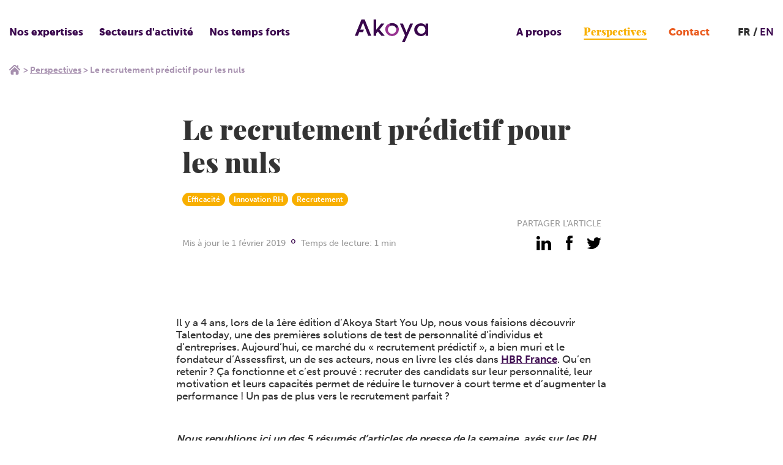

--- FILE ---
content_type: text/html; charset=UTF-8
request_url: https://akoya.group/perspectives/le-recrutement-predictif-pour-les-nuls/
body_size: 20283
content:

    <!DOCTYPE html>
<html class="no-js" lang="fr-FR">
    <head>
        <meta charset="UTF-8"/>

        <!-- <link rel="shortcut icon" href="/assets/img/favicon/favicon.ico" type="image/x-icon">
        <link rel="icon" href="/assets/favicon/img/favicon.ico" type="image/x-icon"> -->

                

        <meta http-equiv="X-UA-Compatible" content="IE=edge">
        <meta name="viewport" content="width=device-width, initial-scale=1.0">

        <meta name='robots' content='index, follow, max-image-preview:large, max-snippet:-1, max-video-preview:-1' />

	<!-- This site is optimized with the Yoast SEO plugin v26.8 - https://yoast.com/product/yoast-seo-wordpress/ -->
	<title>Le recrutement prédictif pour les nuls - Akoya</title>
<style id="wpr-usedcss">@font-face{font-family:museo-sans;src:url("https://use.typekit.net/af/620bf8/00000000000000000000e7fe/27/l?primer=7cdcb44be4a7db8877ffa5c0007b8dd865b3bbc383831fe2ea177f62257a9191&fvd=n3&v=3") format("woff2"),url("https://use.typekit.net/af/620bf8/00000000000000000000e7fe/27/d?primer=7cdcb44be4a7db8877ffa5c0007b8dd865b3bbc383831fe2ea177f62257a9191&fvd=n3&v=3") format("woff"),url("https://use.typekit.net/af/620bf8/00000000000000000000e7fe/27/a?primer=7cdcb44be4a7db8877ffa5c0007b8dd865b3bbc383831fe2ea177f62257a9191&fvd=n3&v=3") format("opentype");font-display:swap;font-style:normal;font-weight:300;font-stretch:normal}@font-face{font-family:museo-sans;src:url("https://use.typekit.net/af/a28b50/00000000000000000000e803/27/l?primer=7cdcb44be4a7db8877ffa5c0007b8dd865b3bbc383831fe2ea177f62257a9191&fvd=n5&v=3") format("woff2"),url("https://use.typekit.net/af/a28b50/00000000000000000000e803/27/d?primer=7cdcb44be4a7db8877ffa5c0007b8dd865b3bbc383831fe2ea177f62257a9191&fvd=n5&v=3") format("woff"),url("https://use.typekit.net/af/a28b50/00000000000000000000e803/27/a?primer=7cdcb44be4a7db8877ffa5c0007b8dd865b3bbc383831fe2ea177f62257a9191&fvd=n5&v=3") format("opentype");font-display:swap;font-style:normal;font-weight:500;font-stretch:normal}@font-face{font-family:museo-sans;src:url("https://use.typekit.net/af/e3ca36/00000000000000000000e805/27/l?primer=7cdcb44be4a7db8877ffa5c0007b8dd865b3bbc383831fe2ea177f62257a9191&fvd=n7&v=3") format("woff2"),url("https://use.typekit.net/af/e3ca36/00000000000000000000e805/27/d?primer=7cdcb44be4a7db8877ffa5c0007b8dd865b3bbc383831fe2ea177f62257a9191&fvd=n7&v=3") format("woff"),url("https://use.typekit.net/af/e3ca36/00000000000000000000e805/27/a?primer=7cdcb44be4a7db8877ffa5c0007b8dd865b3bbc383831fe2ea177f62257a9191&fvd=n7&v=3") format("opentype");font-display:swap;font-style:normal;font-weight:700;font-stretch:normal}@font-face{font-family:museo-sans;src:url("https://use.typekit.net/af/9cf49e/00000000000000000000e807/27/l?primer=7cdcb44be4a7db8877ffa5c0007b8dd865b3bbc383831fe2ea177f62257a9191&fvd=n9&v=3") format("woff2"),url("https://use.typekit.net/af/9cf49e/00000000000000000000e807/27/d?primer=7cdcb44be4a7db8877ffa5c0007b8dd865b3bbc383831fe2ea177f62257a9191&fvd=n9&v=3") format("woff"),url("https://use.typekit.net/af/9cf49e/00000000000000000000e807/27/a?primer=7cdcb44be4a7db8877ffa5c0007b8dd865b3bbc383831fe2ea177f62257a9191&fvd=n9&v=3") format("opentype");font-display:swap;font-style:normal;font-weight:900;font-stretch:normal}img:is([sizes=auto i],[sizes^="auto," i]){contain-intrinsic-size:3000px 1500px}:root{--wp--preset--aspect-ratio--square:1;--wp--preset--aspect-ratio--4-3:4/3;--wp--preset--aspect-ratio--3-4:3/4;--wp--preset--aspect-ratio--3-2:3/2;--wp--preset--aspect-ratio--2-3:2/3;--wp--preset--aspect-ratio--16-9:16/9;--wp--preset--aspect-ratio--9-16:9/16;--wp--preset--color--black:#000000;--wp--preset--color--cyan-bluish-gray:#abb8c3;--wp--preset--color--white:#ffffff;--wp--preset--color--pale-pink:#f78da7;--wp--preset--color--vivid-red:#cf2e2e;--wp--preset--color--luminous-vivid-orange:#ff6900;--wp--preset--color--luminous-vivid-amber:#fcb900;--wp--preset--color--light-green-cyan:#7bdcb5;--wp--preset--color--vivid-green-cyan:#00d084;--wp--preset--color--pale-cyan-blue:#8ed1fc;--wp--preset--color--vivid-cyan-blue:#0693e3;--wp--preset--color--vivid-purple:#9b51e0;--wp--preset--gradient--vivid-cyan-blue-to-vivid-purple:linear-gradient(135deg,rgba(6, 147, 227, 1) 0%,rgb(155, 81, 224) 100%);--wp--preset--gradient--light-green-cyan-to-vivid-green-cyan:linear-gradient(135deg,rgb(122, 220, 180) 0%,rgb(0, 208, 130) 100%);--wp--preset--gradient--luminous-vivid-amber-to-luminous-vivid-orange:linear-gradient(135deg,rgba(252, 185, 0, 1) 0%,rgba(255, 105, 0, 1) 100%);--wp--preset--gradient--luminous-vivid-orange-to-vivid-red:linear-gradient(135deg,rgba(255, 105, 0, 1) 0%,rgb(207, 46, 46) 100%);--wp--preset--gradient--very-light-gray-to-cyan-bluish-gray:linear-gradient(135deg,rgb(238, 238, 238) 0%,rgb(169, 184, 195) 100%);--wp--preset--gradient--cool-to-warm-spectrum:linear-gradient(135deg,rgb(74, 234, 220) 0%,rgb(151, 120, 209) 20%,rgb(207, 42, 186) 40%,rgb(238, 44, 130) 60%,rgb(251, 105, 98) 80%,rgb(254, 248, 76) 100%);--wp--preset--gradient--blush-light-purple:linear-gradient(135deg,rgb(255, 206, 236) 0%,rgb(152, 150, 240) 100%);--wp--preset--gradient--blush-bordeaux:linear-gradient(135deg,rgb(254, 205, 165) 0%,rgb(254, 45, 45) 50%,rgb(107, 0, 62) 100%);--wp--preset--gradient--luminous-dusk:linear-gradient(135deg,rgb(255, 203, 112) 0%,rgb(199, 81, 192) 50%,rgb(65, 88, 208) 100%);--wp--preset--gradient--pale-ocean:linear-gradient(135deg,rgb(255, 245, 203) 0%,rgb(182, 227, 212) 50%,rgb(51, 167, 181) 100%);--wp--preset--gradient--electric-grass:linear-gradient(135deg,rgb(202, 248, 128) 0%,rgb(113, 206, 126) 100%);--wp--preset--gradient--midnight:linear-gradient(135deg,rgb(2, 3, 129) 0%,rgb(40, 116, 252) 100%);--wp--preset--font-size--small:13px;--wp--preset--font-size--medium:20px;--wp--preset--font-size--large:36px;--wp--preset--font-size--x-large:42px;--wp--preset--spacing--20:0.44rem;--wp--preset--spacing--30:0.67rem;--wp--preset--spacing--40:1rem;--wp--preset--spacing--50:1.5rem;--wp--preset--spacing--60:2.25rem;--wp--preset--spacing--70:3.38rem;--wp--preset--spacing--80:5.06rem;--wp--preset--shadow--natural:6px 6px 9px rgba(0, 0, 0, .2);--wp--preset--shadow--deep:12px 12px 50px rgba(0, 0, 0, .4);--wp--preset--shadow--sharp:6px 6px 0px rgba(0, 0, 0, .2);--wp--preset--shadow--outlined:6px 6px 0px -3px rgba(255, 255, 255, 1),6px 6px rgba(0, 0, 0, 1);--wp--preset--shadow--crisp:6px 6px 0px rgba(0, 0, 0, 1)}:where(.is-layout-flex){gap:.5em}:where(.is-layout-grid){gap:.5em}:where(.wp-block-post-template.is-layout-flex){gap:1.25em}:where(.wp-block-post-template.is-layout-grid){gap:1.25em}:where(.wp-block-columns.is-layout-flex){gap:2em}:where(.wp-block-columns.is-layout-grid){gap:2em}:root :where(.wp-block-pullquote){font-size:1.5em;line-height:1.6}*,:after,:before{box-sizing:border-box}body,fieldset,figure,h1,h2,html,iframe,legend,li,ol,p,textarea,ul{margin:0;padding:0}html{-ms-text-size-adjust:100%;-webkit-text-size-adjust:100%;-ms-overflow-style:scrollbar;-webkit-tap-highlight-color:transparent;font-size:100%;line-height:1}main{display:block}h1,h2{font-size:100%;font-weight:400}a{-webkit-text-decoration-skip:objects}ul{list-style:none}iframe{border:0}img,object{height:auto;max-width:100%}table{border-collapse:collapse;border-spacing:0}button,input,select,textarea{background-color:initial;background-image:none;border:none;border-radius:0;box-shadow:none;font-family:inherit;font-size:inherit;height:auto;padding:0;resize:none;text-align:inherit;width:auto}#baguetteBox-overlay{background-color:#222;background-color:#000c;display:none;height:100%;left:0;opacity:0;overflow:hidden;position:fixed;top:0;transition:opacity .5s ease;width:100%;z-index:1000000}#baguetteBox-overlay.visible{opacity:1}#baguetteBox-overlay .full-image{display:inline-block;height:100%;position:relative;text-align:center;width:100%}#baguetteBox-overlay .full-image figure{display:inline;height:100%;margin:0}#baguetteBox-overlay .full-image img{box-shadow:0 0 8px #0009;display:inline-block;height:auto;max-height:100%;max-width:100%;vertical-align:middle;width:auto}#baguetteBox-overlay .full-image figcaption{background-color:#000;background-color:#0009;bottom:0;color:#ccc;display:block;font-family:sans-serif;line-height:1.8;position:absolute;text-align:center;white-space:normal;width:100%}#baguetteBox-overlay .full-image:before{content:"";display:inline-block;height:50%;margin-right:-1px;width:1px}#baguetteBox-slider{height:100%;left:0;position:absolute;top:0;transition:left .4s ease,transform .4s ease;white-space:nowrap;width:100%}.baguetteBox-button#next-button,.baguetteBox-button#previous-button{height:60px;top:50%;top:calc(50% - 30px);width:44px}.baguetteBox-button{background-color:#323232;background-color:#32323280;border:0;border-radius:15%;color:#ddd;cursor:pointer;font:1.6em sans-serif;margin:0;outline:0;padding:0;position:absolute;transition:background-color .4s ease}.baguetteBox-button:focus,.baguetteBox-button:hover{background-color:#323232e6}.baguetteBox-button#next-button{right:2%}.baguetteBox-button#previous-button{left:2%}.baguetteBox-button#close-button{height:30px;right:2%;right:calc(2% + 6px);top:20px;width:30px}.baguetteBox-button svg{left:0;position:absolute;top:0}.baguetteBox-spinner{display:inline-block;height:40px;left:50%;margin-left:-20px;margin-top:-20px;position:absolute;top:50%;width:40px}.baguetteBox-double-bounce1,.baguetteBox-double-bounce2{animation:2s ease-in-out infinite bounce;background-color:#fff;border-radius:50%;height:100%;left:0;opacity:.6;position:absolute;top:0;width:100%}.baguetteBox-double-bounce2{animation-delay:-1s}@keyframes bounce{0%,to{transform:scale(0)}50%{transform:scale(1)}}.baguetteBox-button#close-button:hover svg g,.baguetteBox-button:hover svg polyline{stroke:#fff}.flickity-enabled{position:relative}.flickity-enabled:focus{outline:0}.flickity-viewport{height:100%;overflow:hidden;position:relative}.flickity-slider{height:100%;position:absolute;width:100%}.flickity-enabled.is-draggable{-webkit-tap-highlight-color:transparent;tap-highlight-color:#0000;-webkit-user-select:none;user-select:none}.flickity-enabled.is-draggable .flickity-viewport{cursor:move;cursor:grab}.flickity-enabled.is-draggable .flickity-viewport.is-pointer-down{cursor:grabbing}.flickity-button{background:#ffffffbf;border:none;color:#333;position:absolute}.flickity-button:hover{background:#fff;cursor:pointer}.flickity-button:focus{box-shadow:0 0 0 5px #19f;outline:0}.flickity-button:active{opacity:.6}.flickity-button:disabled{cursor:auto;opacity:.3;pointer-events:none}.flickity-button-icon{fill:currentColor}.flickity-prev-next-button{border-radius:50%;height:44px;top:50%;transform:translateY(-50%);width:44px}.flickity-prev-next-button.previous{left:10px}.flickity-prev-next-button.next{right:10px}.flickity-rtl .flickity-prev-next-button.previous{left:auto;right:10px}.flickity-rtl .flickity-prev-next-button.next{left:10px;right:auto}.flickity-prev-next-button .flickity-button-icon{height:60%;left:20%;position:absolute;top:20%;width:60%}.flickity-page-dots{bottom:-25px;line-height:1;list-style:none;margin:0;padding:0;position:absolute;text-align:center;width:100%}.flickity-rtl .flickity-page-dots{direction:rtl}.flickity-page-dots .dot{background:#333;border-radius:50%;cursor:pointer;display:inline-block;height:10px;margin:0 8px;opacity:.25;width:10px}.flickity-page-dots .dot.is-selected{opacity:1}#autoComplete{background-image:url(https://akoya.group/wp-content/themes/Starter/assets/css/images/magnifier.svg);background-origin:border-box;background-position:50%;background-repeat:no-repeat;background-size:1.2rem;border:.05rem solid #ff7a7a;border-radius:50rem;caret-color:#ff7a7a;color:#fff0;font-size:1.2rem;height:2.1rem;outline:0;padding:0 2rem 0 3.5rem;position:relative;text-overflow:ellipsis;transition:all .4s ease;width:6rem}#autoComplete::placeholder{color:#ff7a7a00;transition:all .3s ease}#autoComplete:focus::placeholder,#autoComplete:hover::placeholder{color:#ff7a7a4d;transition:all .3s ease}#autoComplete:focus::placeholder{font-size:1rem;padding:.1rem .6rem}#autoComplete::selection{color:#0000}#autoComplete:focus::selection{background-color:#ff7a7a;color:#fff}#autoComplete:hover{background-position:left 1.05rem top .7rem;background-size:1.7rem;transition:all .3s ease}#autoComplete:focus,#autoComplete:hover{background-image:url(https://akoya.group/wp-content/themes/Starter/assets/css/images/magnifier.svg);color:#ff7a7a;height:3rem;padding:0 2rem 0 3.5rem;width:16.5rem}#autoComplete:focus{background-position:left 1.05rem top .8rem;background-size:1.5rem;border:.05rem solid #ff7a7a;box-shadow:0 0 20px 5px #ff7a7a1a}#autoComplete_list{left:0;margin-left:auto;margin-right:auto;margin-top:0;padding:0;position:fixed;right:0;transition:all .1s ease-in-out;width:18rem;z-index:1000}.autoComplete_result{background-color:#fff;border:.05rem solid #e3e3e3;color:#7b7b7b;font-size:1.1rem;list-style:none;margin:.15rem auto;max-width:280px;padding:.6rem;text-align:left;transition:all .1s ease-in-out}.autoComplete_result::selection{background-color:#fff0;color:#fff0}.autoComplete_result:last-child{border-radius:0 0 1rem 1rem}.autoComplete_result:hover{cursor:pointer}.autoComplete_result:focus,.autoComplete_result:hover{background-color:#fff8f8e6;border-color:#0000 #ff7a7a;border-style:solid;border-width:2px}.autoComplete_result:focus{outline:0}.autoComplete_highlighted{color:#ff7a7a;font-weight:700;opacity:1}.autoComplete_highlighted::selection{background-color:#fff0;color:#fff0}.autoComplete_selected{background-color:#fff8f8e6;border-color:#0000 #ff7a7a;border-style:solid;border-width:2px;cursor:pointer}@media only screen and (max-width:600px){#autoComplete{width:5rem}#autoComplete:focus{background-position:left 1.1rem top .75rem;background-size:1.6rem;width:11rem}.autoComplete_result:first-child{border-radius:1rem 1rem 0 0}.autoComplete_result:last-child{border-radius:0 0 1rem 1rem}.autoComplete_result:only-child{border-radius:1rem}}@media screen and (-webkit-min-device-pixel-ratio:0){#autoComplete,#autoComplete:focus,#autoComplete:hover{border-width:1px}}@-moz-document url-prefix(){#autoComplete{background-origin:border-box;background-position:50%;background-size:1.2rem}#autoComplete,#autoComplete:hover{border-width:1px}#autoComplete:focus{background-position:left 1.1rem top .8rem;border-width:1px}}.list-unstyled{list-style:none;margin:0}.skip-links{list-style-type:none;position:absolute}.skip-links a{clip:rect(1px,1px,1px,1px);background:#000;color:#fff;overflow:hidden;padding:.5em;position:absolute;text-decoration:none}.skip-links a:focus{clip:auto;overflow:visible;position:static}body,html{background-color:#fff}body{color:#333}a{color:#3b094e;cursor:pointer;transition:color .1s ease-out}a,a:hover{text-decoration:none}a:active,a:focus,a:hover{color:#000}::selection{background-color:#82368ca6;text-shadow:none!important}.container{margin:0 auto;max-width:1366px;padding:0}.container.never-padding{padding-left:0;padding-right:0}.container--large{max-width:1125px}.container--y-small{max-width:735px}@media screen and (min-width:1366px) and (max-width:1425px){.container{padding:0 10px}}@media (max-width:1367px){.container{padding:0 1.5rem}.container .container:not(.container--keep-padding){padding-left:0;padding-right:0}}iframe,img,progress{display:block}svg{fill:currentColor}html{-moz-osx-font-smoothing:grayscale;-webkit-font-smoothing:antialiased;font-family:museo-sans,sans-serif;font-size:62.5%;font-size:.625em;font-weight:700;letter-spacing:0;line-height:1.4}body{font-size:1.7rem}h1,h2{font-weight:700;line-height:1.2;margin-bottom:1rem}h1{font-size:6rem}@media (max-width:720px){h1{font-size:3.2rem}}h2{font-size:4.5rem}strong{font-weight:700}figcaption,ol,p,ul{margin:0 0 1rem}p a{font-weight:700}address{font-style:normal}ol,ul{margin-left:2rem}ul{list-style:disc}.button,input[type=button],input[type=submit]{align-items:center;background-color:#3b094e;border:1px solid #3b094e;border-radius:0;color:#fff;cursor:pointer;display:inline-flex;font-weight:500;height:4rem;justify-content:center;outline:0;padding:0 1.5rem;text-decoration:none;transition:border-color .1s ease-out,color .1s ease-out,background-color .1s ease-out;white-space:nowrap;width:auto}.button:hover,input[type=button]:hover,input[type=submit]:hover{background-color:#000;border-color:#0000;color:#fff}.button:active,.button:focus,input[type=button]:active,input[type=button]:focus,input[type=submit]:active,input[type=submit]:focus{background-color:#fff;border-color:#0000;color:#fff}@media (max-width:540px){.button,input[type=button],input[type=submit]{word-wrap:break-word;white-space:normal}}fieldset{border:0 solid #0000;margin:1rem 0;padding:0}fieldset legend{font-weight:700;margin-bottom:1rem}label{display:block;font-weight:700;margin-bottom:.5rem}input,select,textarea{outline:0}input[type=number],input[type=search],input[type=text],input[type=url],select{background-color:#e6e6e6;border:1px solid #e6e6e6;border-radius:0;color:#333;display:block;font-weight:400;height:4rem;padding:0 1.5rem;transition:border-color .1s ease-out,color .1s ease-out,background-color .1s ease-out;width:100%}input[type=number]::placeholder,input[type=search]::placeholder,input[type=text]::placeholder,input[type=url]::placeholder,select::placeholder{color:grey}input[type=number]:hover,input[type=search]:hover,input[type=text]:hover,input[type=url]:hover,select:hover{background-color:#e6e6e6;border-color:#e6e6e6;color:#333}input[type=number]:hover::placeholder,input[type=search]:hover::placeholder,input[type=text]:hover::placeholder,input[type=url]:hover::placeholder,select:hover::placeholder{color:grey}input[type=number]:focus,input[type=number]:hover:focus,input[type=search]:focus,input[type=search]:hover:focus,input[type=text]:focus,input[type=text]:hover:focus,input[type=url]:focus,input[type=url]:hover:focus,select:focus,select:hover:focus{background-color:#e6e6e6;border-color:#3b094e;color:#3b094e}input[type=number]:focus::placeholder,input[type=number]:hover:focus::placeholder,input[type=search]:focus::placeholder,input[type=search]:hover:focus::placeholder,input[type=text]:focus::placeholder,input[type=text]:hover:focus::placeholder,input[type=url]:focus::placeholder,input[type=url]:hover:focus::placeholder,select:focus::placeholder,select:hover:focus::placeholder{color:grey}textarea{background-color:#e6e6e6;border:1px solid #e6e6e6;border-radius:0;color:#333;display:block;font-weight:400;height:auto;padding:.5rem 1.5rem;resize:vertical;transition:border-color .1s ease-out,color .1s ease-out,background-color .1s ease-out;width:100%}textarea::placeholder{color:grey}textarea:hover{background-color:#e6e6e6;border-color:#e6e6e6;color:#333}textarea:hover::placeholder{color:grey}textarea:focus,textarea:hover:focus{background-color:#e6e6e6;border-color:#3b094e;color:#3b094e}textarea:focus::placeholder,textarea:hover:focus::placeholder{color:grey}select{background-image:url("data:image/svg+xml;charset=utf-8,%3Csvg width='30' height='16' xmlns='http://www.w3.org/2000/svg'%3E%3Cpath d='M15 16 0 0h30z' fill='%23000' fill-rule='evenodd'/%3E%3C/svg%3E");background-position:right 1rem center;background-repeat:no-repeat;background-size:.75rem;cursor:pointer}[role=button],a,button,input:not([type=range]),label,select,textarea{touch-action:manipulation}img{border:0;height:auto;max-width:100%;vertical-align:bottom;width:auto}.page-content{margin-left:auto;margin-right:auto;margin-top:105px;max-width:1366px;padding:0 0 120px;position:relative}@media screen and (max-width:540px){.page-content{margin-top:65px}}@media screen and (max-width:1000px){.page-content{padding:0 0 80px}}@media screen and (max-width:650px){.page-content{padding:0 0 65px}}@media screen and (max-width:450px){.page-content{padding:0 0 50px}}body.is-fixed{height:100vw;overflow:hidden}html{overflow-x:hidden}html.is-fixed{height:100vw;overflow:hidden}a:focus,button:focus{outline:0}.screen-reader-text{clip:rect(1px,1px,1px,1px);word-wrap:normal!important;border:0;clip-path:inset(50%);height:1px;margin:-1px;overflow:hidden;padding:0;position:absolute!important;width:1px}.screen-reader-text:focus{clip:auto!important;background-color:#eee;clip-path:none;color:#444;display:block;font-size:1em;height:auto;left:5px;line-height:normal;padding:15px 23px 14px;text-decoration:none;top:5px;width:auto;z-index:100000}.article-content ul{list-style-type:disc;margin-bottom:30px;margin-left:20px}.article-content ul>li{font-weight:300;margin-bottom:10px;padding-left:15px}.article-content a:not(.button){font-weight:700;text-decoration:underline}.article-content h2{font-weight:900}.article-content h2:not(:first-of-type){margin-bottom:45px;margin-top:30px}.article-content p{font-weight:500;line-height:1.2;margin-bottom:15px}.article-content img{margin:0 auto 40px;max-width:100%}.article-content>*+h2{margin-bottom:1rem;margin-top:2.5rem}.article-content iframe{margin:4rem auto;width:100%}@font-face{font-display:swap;font-family:Playfair_display;font-style:normal;font-weight:900;src:url(https://akoya.group/wp-content/themes/Starter/assets/fonts/playfairdisplay-black-webfont.woff2) format("woff2"),url(https://akoya.group/wp-content/themes/Starter/assets/fonts/playfairdisplay-black-webfont.woff) format("woff")}.header{background-color:#fff;height:105px;left:0;position:fixed;top:0;transition:.3s;width:100%;z-index:1000}.header.is-hidden{transform:translateY(-100%)}.header>.container{align-items:center;display:flex;height:100%;justify-content:space-between}.header__logo{display:block;left:50%;position:absolute;top:50%;transform:translate(-50%,-50%)}.header__logo:focus{outline:0}.header__logo img{display:block;margin-top:-5px;width:120px}@media (max-width:1110px){.header__nav{display:none}}.header__left{display:flex}.header__left .header__nav>ul>li:first-child,.header__left .header__nav>ul>li:nth-child(2),.header__left .header__nav>ul>li:nth-child(3){display:block}.header__right{align-items:center;display:flex}.header__right .header__nav>ul>li:nth-child(4),.header__right .header__nav>ul>li:nth-child(5),.header__right .header__nav>ul>li:nth-child(6){display:block;margin:0 5px}.header__right .header__nav>ul>li:nth-child(5) a{color:#f8af00;font-family:Playfair_display,serif;font-weight:900}.header__right .header__nav>ul>li:nth-child(5) a:before{background-color:#f8af00}.header__right .header__nav>ul>li:nth-child(6) a{color:#ea5c20}.header__right .header__nav>ul>li:nth-child(6) a:before{background-color:#ea5c20}@media (max-width:540px){.header{height:65px}.header__logo{height:25px;left:1.5rem;position:static;top:0;transform:translate(0)}.header__logo img{height:25px;width:auto}.header__left,.header__right{display:none}}.mobile-nav-toggle{display:none}.mobile-nav-toggle{background-image:url(https://akoya.group/wp-content/themes/Starter/assets/img/icon/burger-menu.svg);background-position:50%;background-repeat:no-repeat;background-size:24px;height:30px;width:30px}.header__lang{display:block;margin-left:15px;position:relative}@media (max-width:1110px){.mobile-nav-toggle{display:block}.header__lang{display:none}}.header__lang__current{font-weight:900}.header__lang__current:after{content:" /"}.header__lang__menu>li{display:inline-block;margin:0}.header__nav ul li a{transition:.2s}.header__nav ul li.color-green>a,.header__nav ul li.color-green>span{color:#9fc79a}.header__nav ul li.color-green>a:focus,.header__nav ul li.color-green>a:hover,.header__nav ul li.color-green>a:hover:focus{color:#d9e9d6}.header__nav>ul{display:flex;margin:0}.header__nav>ul>li{display:none;padding:9px 20px 9px 0;position:relative}.header__nav>ul>li>button{color:#3b094e;cursor:pointer;font-weight:900;position:relative}.header__nav>ul>li>button:focus,.header__nav>ul>li>button:hover{outline:0}.header__nav>ul>li>button:hover:before{opacity:1}.header__nav>ul>li>button:before{background-image:url(https://akoya.group/wp-content/themes/Starter/assets/img/icon/chevron-down-purple.svg);background-position:50%;background-repeat:no-repeat;background-size:13px;bottom:-18px;content:"";height:15px;left:50%;opacity:0;pointer-events:none;position:absolute;transform:translate(-50%);transition:.3s;width:15px}.header__nav>ul>li>a{color:#3b094e;cursor:pointer;font-weight:900;position:relative}.header__nav>ul>li>a:focus,.header__nav>ul>li>a:hover{outline:0}.header__nav>ul>li>a:focus:before,.header__nav>ul>li>a:hover:before{width:100%}.header__nav>ul>li>a:before{background-color:#3b094e;bottom:-4px;content:"";height:2px;left:50%;pointer-events:none;position:absolute;transform:translate(-50%);transition:.3s;width:0}.header__nav>ul>li.current-menu-item>a:before,.header__nav>ul>li.current_page_parent>a:before,.header__nav>ul>li.is-current-menu>a:before{width:100%}.header__nav>ul>li.is-current-menu>button:before{opacity:1}.header__nav>ul>li.is-current-menu>ul{opacity:1;pointer-events:auto}.header__nav>ul>li>ul{background-color:#fff;border:1px solid #39074c70;left:4px;list-style:none;margin:0;min-width:400px;opacity:0;padding:30px 100px 24px 24px;pointer-events:none;position:absolute;top:calc(100% + 16px);transition:.3s}.header__nav>ul>li>ul>li{margin-bottom:20px}.header__nav>ul>li>ul>li:last-child{margin-bottom:0}.header__nav>ul>li>ul>li a{color:#3b094e;display:block;font-size:1.4rem;transition:.2s}.header__nav>ul>li>ul>li a:focus,.header__nav>ul>li>ul>li a:hover{color:#82368c;outline:0}.header__nav>ul>li>ul>li span{color:#3b094e;display:block;font-size:1.4rem;font-weight:900;margin-bottom:13px;text-transform:uppercase}.header__nav>ul>li>ul>li ul{list-style:none;margin:0}.header__nav>ul>li>ul li.current-menu-item a{text-decoration:underline}@media screen and (min-width:1250px){.header__nav>ul>li{padding:9px 26px 9px 0}}@media screen and (min-width:1350px){.header__nav>ul>li{padding:9px 35px 9px 0}}@media screen and (min-width:1450px){.header__nav>ul>li{padding:9px 45px 9px 0}}@media screen and (min-width:1550px){.header__nav>ul>li{padding:9px 50px 9px 0}}.footer>.container{padding:0 0 75px}@media screen and (max-width:1400px){.footer>.container{padding:0 25px 75px}}.footer__bottom{background-color:#3b094e;display:block;height:42px;margin-left:auto;margin-right:auto;max-width:1366px;width:100%}.footer__infos{display:flex;justify-content:space-between}.footer__infos__logo{display:block;margin-top:25px}.footer__infos__logo img{display:block;width:220px}.footer__infos__logo--mobile{display:none}@media (max-width:720px){h2{font-size:2.4rem}.footer>.container{padding:0 1.5rem 35px}.footer__infos__right{font-size:1.4rem}.footer__infos__logo{display:none}.footer__infos__logo--mobile{display:block;margin:30px auto}.footer__infos__logo--mobile img{margin:0 auto;width:180px}.footer__nav>ul{align-items:center;flex-direction:column;text-align:center}}.footer__infos__title{color:#cacaca;display:block;margin-bottom:10px;text-align:right;text-transform:uppercase}.footer__infos address a,.footer__infos address p{color:#000;display:block;font-weight:500;margin:0;text-align:right}.footer__nav{padding-bottom:20px;padding-top:45px}.footer__nav>ul{display:flex}.footer__nav>ul>li{margin-right:35px}.footer__nav>ul>li:last-child{margin-right:0}.footer__nav>ul>li span,.footer__nav>ul>li>a{color:#666;display:block;margin-bottom:20px;transition:.3s}.footer__nav>ul>li>a:hover{color:#3b094e}.footer__nav>ul>li ul{list-style:none;margin:0}.footer__nav>ul>li ul a{color:#82368c;display:block;font-size:1.4rem;font-weight:300;margin-bottom:3px;transition:.3s}.footer__nav>ul>li ul a:hover{color:#3b094e}.footer__social{display:flex;justify-content:flex-end;list-style:none;margin:0 0 40px;position:relative}.footer__social>li{margin-left:17px}.footer__social__item{background-position:50%;background-repeat:no-repeat;display:block;height:30px;position:relative;width:30px}@media (max-width:720px){.footer__nav{padding-top:25px}.footer__nav>ul>li{margin-bottom:10px;margin-right:0}.footer__nav>ul>li span{cursor:pointer}.footer__nav>ul>li span:hover{color:#222}.footer__nav>ul>li span:after{background:url(https://akoya.group/wp-content/themes/Starter/assets/img/icon/chevron-down-text.svg) 50%/contain no-repeat;content:"";display:inline-block;height:12px;margin-left:10px;width:16px}.footer__nav>ul>li span.is-active:after{transform:rotate(-180deg)}.footer__nav>ul>li span+.menu{display:none}.footer__nav>ul>li span+.menu.is-active{display:block}.footer__social>li{margin-left:10px}.footer__social{justify-content:center}.footer__social>li:first-child{margin-left:0}.footer__social__item{height:25px;width:25px}}.footer__social__item:before{background-position:50%;background-repeat:no-repeat;content:"";height:100%;left:0;opacity:0;pointer-events:none;position:absolute;top:0;transition:.3s;width:100%}.footer__social__item:hover:before{opacity:1}.footer__social__item.linkedin{background:url(https://akoya.group/wp-content/themes/Starter/assets/img/social/link-black.svg) 50%/contain no-repeat}.footer__social__item.linkedin:before{background:url(https://akoya.group/wp-content/themes/Starter/assets/img/social/link-pink.svg) 50%/contain no-repeat}.footer__social__item.fb{background:url(https://akoya.group/wp-content/themes/Starter/assets/img/social/fb-black.svg) 50%/contain no-repeat}.footer__social__item.fb:before{background:url(https://akoya.group/wp-content/themes/Starter/assets/img/social/fb-pink.svg) 50%/contain no-repeat}.footer__social__item.twi{background:url(https://akoya.group/wp-content/themes/Starter/assets/img/social/twi-black.svg) 50%/contain no-repeat}.footer__social__item.twi:before{background:url(https://akoya.group/wp-content/themes/Starter/assets/img/social/twi-pink.svg) 50%/contain no-repeat}.footer__social__item.yt{background:url(https://akoya.group/wp-content/themes/Starter/assets/img/social/yt-black.svg) 50%/contain no-repeat}.footer__social__item.yt:before{background:url(https://akoya.group/wp-content/themes/Starter/assets/img/social/yt-pink.svg) 50%/contain no-repeat}.footer__head{display:flex;justify-content:space-between}@media (max-width:720px){.footer__head{display:block}}.footer__head__question{align-items:center;background:linear-gradient(#f36224,#f37f1d);display:flex;flex-direction:column;justify-content:center;padding:30px;width:calc(50% - 11px)}@media (max-width:720px){.footer__head__question{margin-bottom:20px;width:100%}}.footer__head__question p{color:#fff;display:block;font-size:2.8rem;font-weight:500}.footer__head__question p span{font-weight:900}.footer__head__question .cta{border:1px solid #ea5c20;color:#ea5c20;margin-top:30px}.footer__head__question .cta:hover{background-color:initial}.footer__head__newsletter{background:linear-gradient(#48207b,#1d1562);padding:15px 45px 30px;width:calc(50% - 11px)}@media (max-width:860px){.footer__head__newsletter{padding:15px 25px}}@media (max-width:720px){.footer__head__newsletter{width:100%}}.footer__head__newsletter__title{color:#fff;display:block;font-size:6rem;font-weight:300;margin-bottom:5px;text-align:center}.footer__head__newsletter__title span{font-weight:900}@media (max-width:540px){.footer__head__newsletter__title{font-size:3rem}}.footer__head__newsletter__subtitle{color:#fff;display:block;font-size:1.9rem;text-align:center}#mc_embed_signup{display:block;margin:0 auto;max-width:330px;width:100%}#mc_embed_signup .clear{margin-top:22px;text-align:center}#mc_embed_signup .clear .cta{border:1px solid #3b094e;color:#3b094e;cursor:pointer;font-weight:700}#mc_embed_signup .clear .cta:focus,#mc_embed_signup .clear .cta:hover,#mc_embed_signup .clear .cta:hover:focus{background-color:initial;border:1px solid #fff;color:#fff}#mc_embed_signup .clear .cta:focus i:after,#mc_embed_signup .clear .cta:hover i:after,#mc_embed_signup .clear .cta:hover:focus i:after{opacity:1}#mc_embed_signup .clear .cta i{background-image:url(https://akoya.group/wp-content/themes/Starter/assets/img/icon/chevron-right-purple.svg);display:inline-block;height:15px;margin-left:12px;margin-top:-1.5px;position:relative;vertical-align:middle;width:15px}#mc_embed_signup .clear .cta i,#mc_embed_signup .clear .cta i:after{background-position:50%;background-repeat:no-repeat;background-size:7px}#mc_embed_signup .clear .cta i:after{background-image:url(https://akoya.group/wp-content/themes/Starter/assets/img/icon/chevron-right-white.svg);content:"";height:100%;left:0;opacity:0;pointer-events:none;position:absolute;top:0;transition:.3s;width:100%}.expertise__line__item{align-items:center;border:1px solid #0000;cursor:pointer;display:flex;flex-direction:column;height:125px;justify-content:center;margin:0 17px 34px;min-height:125px;padding:25px;position:relative;width:calc(33.33333% - 34px);z-index:1}.expertise__line__item:first-child:before{background-color:#5d2688}.expertise__line__item:nth-child(2):before{background-color:#4d217f}.expertise__line__item:nth-child(3):before{background-color:#3b1b75}.expertise__line__item:before{background-color:#5d2688;content:"";height:100%;left:0;position:absolute;top:0;transition:.3s;width:100%;z-index:-1}.expertise__line__item:hover:before{opacity:.8}@media (max-width:720px){.expertise__line__item{justify-content:flex-start;padding:1.5rem 1rem;width:calc(50% - 34px)}.expertise__line__item:after{background:url(https://akoya.group/wp-content/themes/Starter/assets/img/icon/chevron-down-white.svg) 50%/contain no-repeat;content:"";height:8px;margin-top:1rem;width:15px}}@media (max-width:540px){.expertise__line__item{height:auto;min-height:auto;width:calc(100% - 34px)}}.expertise__line__item.is-opened{border:1px solid #3b094e;cursor:auto;height:auto}.expertise__line__item.is-opened:hover:before{opacity:1}.expertise__line__item.is-opened:before{background-color:#fff}.logos__slider__item{display:flex;flex-wrap:wrap;margin:-7px 0;width:100%}.equipe-modals{align-items:center;background-color:#ffffffe6;display:flex;height:100vh;justify-content:center;left:0;opacity:0;pointer-events:none;position:fixed;top:0;transition:.3s;width:100%;z-index:1100}.equipe-modals.is-active{opacity:1;pointer-events:auto}.equipe-modals__item{background-color:#f7f7f7;background-position:50%;background-repeat:no-repeat;background-size:cover;display:block;max-width:585px;padding-bottom:33%;position:relative;width:100%}.lpg-flexible__content .module{margin-bottom:24px}.entry-header__inner{background:#fff;padding:2.5rem;position:relative;z-index:2}@media (max-width:720px){.entry-header{margin-bottom:3rem}}.entry-title{font:700 4.5rem/1.2 Playfair_display,serif;margin-bottom:1.6rem}@media (max-width:720px){.entry-title{font:700 3rem/1.2 Playfair_display,serif;padding:0}}.entry-tags{margin-bottom:1rem}.entry-read{color:#989898;font-size:1.4rem;font-weight:400;margin-bottom:0}.entry-read__sep{color:#3b094e;font-size:2rem}.entry-share-title{color:#989898;font-size:1.4rem;font-weight:400;text-transform:uppercase}.entry-footer{align-items:flex-end;display:flex;justify-content:space-between;margin-top:1.5rem}.entry-footer .footer__social{margin-bottom:0}.entry-footer .footer__social>li{margin-left:0;margin-right:17px}.entry-footer .footer__social>li:last-child{margin-right:0}.entry-footer .footer__social__item{height:24px;width:24px}.lpg-post{padding:0 0 60px}.lpg-post--weeklyhr .entry-header{margin-bottom:3em}.lpg-post--weeklyhr .lpg-post__flexible{margin-top:0}.lpg-post--weeklyhr .lpg-flexible__content .module{margin-bottom:20px}@media (max-width:720px){.entry-footer{flex-flow:row wrap;margin-top:1rem}.lpg-post{padding:25px 0 30px}.container.container--editor{padding-left:0;padding-right:0}}.lpg-podcast__iframe{background-color:#f7f7f7;display:block;margin-bottom:110px;width:100%}.lpg-podcast__iframe iframe{height:100%;width:100%}@media screen and (max-width:1100px){.lpg-podcast__iframe{margin-bottom:60px}}@media screen and (max-width:700px){.lpg-post--weeklyhr .entry-header{margin-bottom:0}.lpg-podcast__iframe{margin-bottom:40px}}.steps__right__item{background:#f7f7f7;display:none;padding:3.5rem 5rem 3.5rem 4.5rem}.steps__right__item.is-active{display:block}@media (max-width:540px){.steps__right__item{display:block!important;margin-bottom:2rem}}.ariane{font-size:1.4rem;margin-bottom:40px;max-width:1366px}.ariane span,.ariane span a{color:#39074c70}.ariane span a{text-decoration:underline;transition:.2s}.ariane span a:hover{color:#3b094e}.ariane>span>span:first-of-type>a{background-image:url(https://akoya.group/wp-content/themes/Starter/assets/img/home-ariane.svg);background-position:50%;background-repeat:no-repeat;background-size:18px;display:inline-block;font-size:0;height:18px;margin-right:2px;margin-top:-3px;position:relative;vertical-align:middle;width:18px}.ariane>span>span:first-of-type>a:hover:before{opacity:1}.ariane>span>span:first-of-type>a:before{background-image:url(https://akoya.group/wp-content/themes/Starter/assets/img/home-ariane-hover.svg);background-position:50%;background-repeat:no-repeat;background-size:18px;content:"";height:100%;left:0;opacity:0;position:absolute;top:0;transition:.3s;width:100%;z-index:10}.editor{padding:3.2rem 0;position:relative}@media (max-width:540px){.editor{padding:2rem 0}}.one-two-scroll__slider{background-color:#f7f7f7;padding:45px 70px 50px 50px;width:calc(100% - 440px)}.one-two-scroll__item{margin-bottom:150px;position:relative;width:100%}.one-two-scroll__item:last-child{margin-bottom:0}.one-two-scroll__item .editor{padding:0}.one-two-scroll__item .editor>.container{margin:0}.one-two-scroll__action{background-color:#3b094e;background-image:url(https://akoya.group/wp-content/themes/Starter/assets/img/icon/double-arrow-scroll.svg);background-position:50%;background-repeat:no-repeat;background-size:16px;border-radius:50%;cursor:pointer;display:none!important;height:34px;left:0;outline:0;position:absolute;top:50%;transform:translate(-50%,-50%);transition:.3s;width:34px}.one-two-scroll__action:hover{background-color:#82368c}.one-two-scroll__action.revert-icon{transform:rotate(180deg) translate(50%,50%)}.one-two-scroll__dots{display:none!important;display:flex;flex-direction:column;left:-40px;list-style:none;margin:0;position:absolute;top:50%;transform:translate(-50%,-50%)}.one-two-scroll__dots li button{background-color:#3b094e;border-radius:50%;cursor:pointer;display:block;height:12px;margin:6px 0;opacity:.5;outline:0;transition:.3s;width:12px;z-index:50}.one-two-scroll__dots li button.is-active,.one-two-scroll__dots li button:hover{opacity:1}@media (max-width:1100px){.one-two-scroll__action,.one-two-scroll__dots{display:none}.one-two-scroll__slider{padding:45px 50px;width:100%}.one-two-scroll__item{margin-bottom:85px}}@media (max-width:650px){.one-two-scroll__slider{padding:35px 40px;width:100%}.one-two-scroll__item{margin-bottom:60px}}@media (max-width:450px){.one-two-scroll__slider{padding:15px}}.cta{background-color:#fff;border:1px solid #0000;border-radius:25px;display:inline-block;line-height:1;min-width:200px;padding:11px 15px;text-align:center;transition:.3s}.cta:focus,.cta:hover{background-color:#3b094e;border:1px solid #fff;color:#fff}.archive-item{background:#fafafa;display:block;margin-bottom:3rem;padding:1rem 1rem 2.5rem;position:relative;transition:background .2s ease-out}.archive-item:hover{background:#f0f0f0}.tag{background:#f8af00;border-radius:1.2rem;display:inline-flex;font-size:1.2rem;font-weight:700;line-height:1.2;margin-bottom:.4rem;margin-right:.2rem;padding:.4rem .8rem}.tag,.tag a{color:#fff}.cover-modal{-ms-overflow-style:none;display:none;overflow:-moz-scrollbars-none}.cover-modal::-webkit-scrollbar{display:none!important}.cover-modal.show-modal{cursor:pointer;display:block}.cover-modal.show-modal>*{cursor:default}.menu-modal{background:#fff;bottom:0;display:none;left:-99999rem;opacity:0;overflow-x:hidden;overflow-y:auto;position:fixed;right:99999rem;top:0;transition:opacity .25s ease-in,left 0s .25s,right 0s .25s;z-index:1001}.menu-modal.show-modal{display:flex}.menu-modal.active{left:0;opacity:1;right:0;transition:opacity .25s ease-out}.menu-modal-inner{-ms-overflow-style:auto;background:#fff;display:flex;justify-content:stretch;overflow:auto;width:100%}.menu-wrapper{display:flex;flex-direction:column;justify-content:space-between;margin-left:auto;margin-right:auto;padding:0 1.5rem;position:relative;width:100%}button.close-nav-toggle{align-items:center;cursor:pointer;display:flex;font-size:1.6rem;font-weight:500;justify-content:center;margin-left:auto;padding:0;width:auto}button.close-nav-toggle svg{height:1.6rem;width:1.6rem}.menu-modal .menu-top{flex-shrink:0}.menu-modal .menu-top__header{align-items:center;display:flex;padding:2rem 0}.mobile-nav-toggle{cursor:pointer}.modal-menu{left:calc(50% - 50vw);position:relative;width:100vw}.modal-menu li{display:flex;flex-wrap:wrap;justify-content:flex-start;line-height:1;margin:0}.modal-menu>li>.ancestor-wrapper>a,.modal-menu>li>a{font-size:2rem;font-weight:700;letter-spacing:-.0375em}.modal-menu>li:last-child{border-bottom-width:.1rem}.modal-menu .ancestor-wrapper{display:flex;justify-content:space-between;width:100%}.modal-menu a{color:#333;display:block;padding:2rem 2.5rem;text-decoration:none;width:100%}.modal-menu a:focus,.modal-menu a:hover,.modal-menu li.current-menu-item>.ancestor-wrapper>a{text-decoration:underline}button.sub-menu-toggle{border-left:.1rem solid #dedfdf;flex-shrink:0;margin:1rem 0;padding:0 2.5rem}button.sub-menu-toggle svg{height:.9rem;transition:transform .15s linear;width:1.5rem}button.sub-menu-toggle.active svg{transform:rotate(180deg)}.modal-menu ul{display:none;margin:0;width:100%}.modal-menu ul li{border-left-width:1rem}.modal-menu ul li a{color:inherit;font-weight:500}.menu-wrapper .menu-item{position:relative}.menu-wrapper .active{display:block}.menu-wrapper.is-toggling{pointer-events:none}.menu-wrapper.is-toggling .menu-item{left:0;margin:0;position:absolute;top:0;width:100%}.menu-wrapper.is-animating .menu-item,.menu-wrapper.is-animating .toggling-target{transition-duration:.25s}.menu-wrapper.is-animating .menu-item{transition-property:transform}.menu-wrapper.is-toggling .toggling-target{display:block;left:0;opacity:1;position:absolute;top:0}.menu-wrapper.is-toggling .toggling-target.active{opacity:0}.menu-wrapper.is-animating.is-toggling .toggling-target{display:block;opacity:0;transition-property:opacity}.menu-wrapper.is-animating.is-toggling .toggling-target.active{opacity:1}.menu-wrapper.is-toggling .modal-menu>li:last-child li{border-bottom-width:.1rem;border-top-color:#0000}@media (prefers-reduced-motion:reduce){.menu-wrapper.is-animating .menu-item,.menu-wrapper.is-animating .toggling-target{transition-duration:1ms!important}}@media (min-width:700px){button.close-nav-toggle{font-size:1.8rem;padding:0}button.close-nav-toggle svg{height:2rem;width:2rem}.modal-menu{left:auto;width:100%}.modal-menu>li>.ancestor-wrapper>a,.modal-menu>li>a{font-size:2.4rem;padding:2.5rem 0}.modal-menu ul li{border-left-color:#0000}.modal-menu>li>.ancestor-wrapper>button.sub-menu-toggle{padding:0 3rem}.modal-menu>li>.ancestor-wrapper>button.sub-menu-toggle svg{height:1.1rem;width:1.8rem}}@media (min-width:1000px){.menu-modal{justify-content:flex-end;opacity:1;padding:0;transition:background-color .3s ease-in,left 0s .3s,right 0s .3s}.menu-modal.cover-modal{background:#0000}.menu-modal.active{background:#0003;transition:background-color .3s ease-out}.menu-modal-inner{box-shadow:0 0 2rem 0 #0000001a;opacity:0;padding:0;transform:translateX(20rem);transition:transform .2s ease-in,opacity .2s ease-in;width:50rem}.menu-modal.active .menu-modal-inner{opacity:1;transform:translateX(0);transition-timing-function:ease-out}.menu-bottom{padding:6rem 0}}.modal-menu{left:0;width:100%}.modal-menu ul ul{display:block}.modal-menu a,.modal-menu button{color:#3b094e}.modal-menu .ancestor-wrapper{justify-content:center;width:auto}.modal-menu>li>.ancestor-wrapper>a,.modal-menu>li>a{letter-spacing:0;padding-right:1.5rem}.modal-menu>li{justify-content:center}button.sub-menu-toggle{border-left:0;padding:0 .75rem}.modal-menu>.menu-item .sub-menu{width:100%}.modal-menu .sub-menu .menu-item span{color:#3b094e;font-weight:900;text-transform:uppercase}.modal-menu .sub-menu .sub-menu{margin-bottom:2.5rem}.modal-menu .sub-menu a{color:#82368c;padding:1.5rem 2.5rem}.menu-modal .menu-bottom{text-align:center}.menu-modal .menu-bottom ul{display:flex;justify-content:center}.menu-modal .menu-bottom li{margin:1.5rem 0}.menu-modal .menu-bottom li:after{content:" / ";margin:0 .75rem}.menu-modal .menu-bottom li:last-child:after{display:none}.modal-menu>li:nth-child(5) a{color:#f8af00;font-family:Playfair_display,serif;font-weight:900}.modal-menu>li:nth-child(6) a{color:#ea5c20}</style>
	<link rel="canonical" href="https://akoya.group/perspectives/le-recrutement-predictif-pour-les-nuls/" />
	<meta property="og:locale" content="fr_FR" />
	<meta property="og:type" content="article" />
	<meta property="og:title" content="Le recrutement prédictif pour les nuls - Akoya" />
	<meta property="og:url" content="https://akoya.group/perspectives/le-recrutement-predictif-pour-les-nuls/" />
	<meta property="og:site_name" content="Akoya" />
	<meta property="article:published_time" content="2019-02-01T07:12:36+00:00" />
	<meta property="article:modified_time" content="2021-04-12T12:39:18+00:00" />
	<meta property="og:image" content="https://akoya.group/wp-content/themes/Starter/assets/img/placeholder/default_thumb.jpg" />
	<meta name="author" content="Kenza" />
	<meta name="twitter:card" content="summary_large_image" />
	<meta name="twitter:label1" content="Écrit par" />
	<meta name="twitter:data1" content="Kenza" />
	<script type="application/ld+json" class="yoast-schema-graph">{"@context":"https://schema.org","@graph":[{"@type":"Article","@id":"https://akoya.group/perspectives/le-recrutement-predictif-pour-les-nuls/#article","isPartOf":{"@id":"https://akoya.group/perspectives/le-recrutement-predictif-pour-les-nuls/"},"author":{"name":"Kenza","@id":"https://akoya.group/#/schema/person/bb31e614d7e8b6ae9b0342720263ac1f"},"headline":"Le recrutement prédictif pour les nuls","datePublished":"2019-02-01T07:12:36+00:00","dateModified":"2021-04-12T12:39:18+00:00","mainEntityOfPage":{"@id":"https://akoya.group/perspectives/le-recrutement-predictif-pour-les-nuls/"},"wordCount":7,"publisher":{"@id":"https://akoya.group/#organization"},"articleSection":["Efficacité","Innovation RH","Recrutement"],"inLanguage":"fr-FR"},{"@type":"WebPage","@id":"https://akoya.group/perspectives/le-recrutement-predictif-pour-les-nuls/","url":"https://akoya.group/perspectives/le-recrutement-predictif-pour-les-nuls/","name":"Le recrutement prédictif pour les nuls - Akoya","isPartOf":{"@id":"https://akoya.group/#website"},"datePublished":"2019-02-01T07:12:36+00:00","dateModified":"2021-04-12T12:39:18+00:00","breadcrumb":{"@id":"https://akoya.group/perspectives/le-recrutement-predictif-pour-les-nuls/#breadcrumb"},"inLanguage":"fr-FR","potentialAction":[{"@type":"ReadAction","target":["https://akoya.group/perspectives/le-recrutement-predictif-pour-les-nuls/"]}]},{"@type":"BreadcrumbList","@id":"https://akoya.group/perspectives/le-recrutement-predictif-pour-les-nuls/#breadcrumb","itemListElement":[{"@type":"ListItem","position":1,"name":"Home","item":"https://akoya.group/"},{"@type":"ListItem","position":2,"name":"Perspectives","item":"https://akoya.group/perspectives-by-akoya/"},{"@type":"ListItem","position":3,"name":"Le recrutement prédictif pour les nuls"}]},{"@type":"WebSite","@id":"https://akoya.group/#website","url":"https://akoya.group/","name":"Akoya","description":"Conseil en stratégie dédié à l&#039;humain","publisher":{"@id":"https://akoya.group/#organization"},"potentialAction":[{"@type":"SearchAction","target":{"@type":"EntryPoint","urlTemplate":"https://akoya.group/?s={search_term_string}"},"query-input":{"@type":"PropertyValueSpecification","valueRequired":true,"valueName":"search_term_string"}}],"inLanguage":"fr-FR"},{"@type":"Organization","@id":"https://akoya.group/#organization","name":"Akoya","url":"https://akoya.group/","logo":{"@type":"ImageObject","inLanguage":"fr-FR","@id":"https://akoya.group/#/schema/logo/image/","url":"https://akoya.group/wp-content/uploads/2020/02/logo-akoya.svg","contentUrl":"https://akoya.group/wp-content/uploads/2020/02/logo-akoya.svg","width":1,"height":1,"caption":"Akoya"},"image":{"@id":"https://akoya.group/#/schema/logo/image/"}},{"@type":"Person","@id":"https://akoya.group/#/schema/person/bb31e614d7e8b6ae9b0342720263ac1f","name":"Kenza","image":{"@type":"ImageObject","inLanguage":"fr-FR","@id":"https://akoya.group/#/schema/person/image/","url":"https://secure.gravatar.com/avatar/664def9a470ddfc69a47a3b967dbd222a3020a6dc73aa72dee31fdb540eec05f?s=96&d=mm&r=g","contentUrl":"https://secure.gravatar.com/avatar/664def9a470ddfc69a47a3b967dbd222a3020a6dc73aa72dee31fdb540eec05f?s=96&d=mm&r=g","caption":"Kenza"}}]}</script>
	<!-- / Yoast SEO plugin. -->



<style id='wp-img-auto-sizes-contain-inline-css'></style>
<style id='classic-theme-styles-inline-css'></style>

<link rel="icon" href="https://akoya.group/wp-content/uploads/2020/02/groupe-3604-150x150.png" sizes="32x32" />
<link rel="icon" href="https://akoya.group/wp-content/uploads/2020/02/groupe-3604-245x245.png" sizes="192x192" />
<link rel="apple-touch-icon" href="https://akoya.group/wp-content/uploads/2020/02/groupe-3604-245x245.png" />
<meta name="msapplication-TileImage" content="https://akoya.group/wp-content/uploads/2020/02/groupe-3604.png" />
<noscript><style id="rocket-lazyload-nojs-css">.rll-youtube-player, [data-lazy-src]{display:none !important;}</style></noscript>

                    <!-- Google Tag Manager -->
            <script>(function(w,d,s,l,i){w[l]=w[l]||[];w[l].push({'gtm.start':
            new Date().getTime(),event:'gtm.js'});var f=d.getElementsByTagName(s)[0],
            j=d.createElement(s),dl=l!='dataLayer'?'&l='+l:'';j.async=true;j.src=
            'https://www.googletagmanager.com/gtm.js?id='+i+dl;f.parentNode.insertBefore(j,f);
            })(window,document,'script','dataLayer','GTM-53T3ZVS');</script>
            <!-- End Google Tag Manager -->
            <style id='global-styles-inline-css'></style>
<meta name="generator" content="WP Rocket 3.20.3" data-wpr-features="wpr_remove_unused_css wpr_minify_js wpr_lazyload_iframes wpr_image_dimensions wpr_minify_css wpr_preload_links wpr_desktop" /></head>

<body class="wp-singular post-template-default single single-post postid-1585 single-format-standard wp-custom-logo wp-theme-Starter" data-template="base.twig">

<!-- Liens d'évitement -->
<ul class="skip-links" id="evitement">
    <li><a href="#navigation">Aller au menu</a></li>
    <li><a href="#content">Aller au contenu</a></li>
</ul>
<!-- /evitement -->

<header data-rocket-location-hash="9496dc44cbda5cdebb84f02bfc4ab41b" class="header">
  
    <div data-rocket-location-hash="6005da2017e5fd3302f88d75d9af55c2" class="container">

      <div data-rocket-location-hash="5ad1386653704d7dd91084bfe22285d8" class="header__left">
        <nav class="header__nav js-primary-menu-wrapper" role="navigation">
            <ul class="menu list-unstyled js-primary-menu">
          <li class="menu-item menu-item-type-custom menu-item-object-custom menu-item-has-children">
                  <button>Nos expertises</button>
                  <ul class="sub-menu">
          <li class="menu-item menu-item-type-custom menu-item-object-custom menu-item-has-children">
                  <span>Workforce Transformation</span>
                  <ul class="sub-menu">
          <li class="menu-item menu-item-type-post_type menu-item-object-page">
                  <a  target="_self"  href="https://akoya.group/nos-expertises/workforce-transformation/strategic-workforce-planning/">Strategic Workforce Planning</a>
                      </li>
          <li class="menu-item menu-item-type-post_type menu-item-object-page">
                  <a  target="_self"  href="https://akoya.group/nos-expertises/workforce-transformation/developpement-organisationnel/">Développement organisationnel</a>
                      </li>
          <li class="menu-item menu-item-type-post_type menu-item-object-page">
                  <a  target="_self"  href="https://akoya.group/nos-expertises/workforce-transformation/skills-management/">Skills Management</a>
                      </li>
      </ul>
      </li>
          <li class="menu-item menu-item-type-custom menu-item-object-custom menu-item-has-children">
                  <span>Expérience employé</span>
                  <ul class="sub-menu">
          <li class="menu-item menu-item-type-post_type menu-item-object-page">
                  <a  target="_self"  href="https://akoya.group/nos-expertises/workforce-innovation/talent-acquisition/">Talent Acquisition</a>
                      </li>
          <li class="menu-item menu-item-type-post_type menu-item-object-page">
                  <a  target="_self"  href="https://akoya.group/nos-expertises/workforce-innovation/talent-management/">Talent Management</a>
                      </li>
          <li class="menu-item menu-item-type-post_type menu-item-object-page">
                  <a  target="_self"  href="https://akoya.group/nos-expertises/workforce-transformation/learning-development/">Learning &#038; Development</a>
                      </li>
      </ul>
      </li>
          <li class="menu-item menu-item-type-custom menu-item-object-custom menu-item-has-children">
                  <span>HR Excellence</span>
                  <ul class="sub-menu">
          <li class="menu-item menu-item-type-post_type menu-item-object-page">
                  <a  target="_self"  href="https://akoya.group/nos-expertises/hr-excellence/vision-strategie-rh/">Vision &#038; stratégie RH</a>
                      </li>
          <li class="menu-item menu-item-type-post_type menu-item-object-page">
                  <a  target="_self"  href="https://akoya.group/nos-expertises/hr-excellence/people-analytics-sirh/">People Analytics &#038; SIRH</a>
                      </li>
      </ul>
      </li>
          <li class="color-green menu-item menu-item-type-custom menu-item-object-custom menu-item-has-children">
                  <span>Notre outil partenaire</span>
                  <ul class="sub-menu">
          <li class="color-green menu-item menu-item-type-post_type menu-item-object-page">
                  <a  target="_self"  href="https://akoya.group/nos-expertises/nos-outils/albert-strategic-workforce-planning/">Albert (Strategic Workforce Planning)</a>
                      </li>
      </ul>
      </li>
      </ul>
      </li>
          <li class="menu-item menu-item-type-custom menu-item-object-custom menu-item-has-children">
                  <button>Secteurs d'activité</button>
                  <ul class="sub-menu">
          <li class="menu-item menu-item-type-post_type menu-item-object-page">
                  <a  target="_self"  href="https://akoya.group/secteur-activite/aerospatiale-et-defense/">Aérospatiale et défense</a>
                      </li>
          <li class="menu-item menu-item-type-post_type menu-item-object-page">
                  <a  target="_self"  href="https://akoya.group/secteur-activite/agroalimentaire/">Agroalimentaire</a>
                      </li>
          <li class="menu-item menu-item-type-post_type menu-item-object-page">
                  <a  target="_self"  href="https://akoya.group/secteur-activite/assurance-et-mutuelles/">Assurance et mutuelles</a>
                      </li>
          <li class="menu-item menu-item-type-post_type menu-item-object-page">
                  <a  target="_self"  href="https://akoya.group/secteur-activite/automobile/">Automobile</a>
                      </li>
          <li class="menu-item menu-item-type-post_type menu-item-object-page">
                  <a  target="_self"  href="https://akoya.group/secteur-activite/luxe/">Beauté &#038; luxe</a>
                      </li>
          <li class="menu-item menu-item-type-post_type menu-item-object-page">
                  <a  target="_self"  href="https://akoya.group/secteur-activite/biens-industriels/">Biens industriels</a>
                      </li>
          <li class="menu-item menu-item-type-post_type menu-item-object-page">
                  <a  target="_self"  href="https://akoya.group/secteur-activite/construction/">Construction</a>
                      </li>
          <li class="menu-item menu-item-type-post_type menu-item-object-page">
                  <a  target="_self"  href="https://akoya.group/secteur-activite/distribution/">Distribution</a>
                      </li>
          <li class="menu-item menu-item-type-post_type menu-item-object-page">
                  <a  target="_self"  href="https://akoya.group/secteur-activite/energie/">Energie</a>
                      </li>
          <li class="menu-item menu-item-type-post_type menu-item-object-page">
                  <a  target="_self"  href="https://akoya.group/secteur-activite/industrie-pharmaceutique/">Industrie pharmaceutique</a>
                      </li>
          <li class="menu-item menu-item-type-post_type menu-item-object-page">
                  <a  target="_self"  href="https://akoya.group/secteur-activite/services-bancaires-et-financiers/">Services bancaires et financiers</a>
                      </li>
          <li class="menu-item menu-item-type-post_type menu-item-object-page">
                  <a  target="_self"  href="https://akoya.group/secteur-activite/utilities/">Utilities</a>
                      </li>
      </ul>
      </li>
          <li class="menu-item menu-item-type-post_type menu-item-object-page">
                  <a  target="_self"  href="https://akoya.group/nos-temps-forts/">Nos temps forts</a>
                      </li>
          <li class="menu-item menu-item-type-custom menu-item-object-custom menu-item-has-children">
                  <button>A propos</button>
                  <ul class="sub-menu">
          <li class="menu-item menu-item-type-post_type menu-item-object-page">
                  <a  target="_self"  href="https://akoya.group/a-propos/equipe/">Équipe</a>
                      </li>
          <li class="menu-item menu-item-type-post_type menu-item-object-page">
                  <a  target="_self"  href="https://akoya.group/nous-rejoindre/">Nous rejoindre</a>
                      </li>
          <li class="menu-item menu-item-type-post_type menu-item-object-page">
                  <a  target="_self"  href="https://akoya.group/life-at-akoya/">Life at Akoya</a>
                      </li>
      </ul>
      </li>
          <li class="menu-item menu-item-type-post_type menu-item-object-page current_page_parent">
                  <a  target="_self"  href="https://akoya.group/perspectives-by-akoya/">Perspectives</a>
                      </li>
          <li class="menu-item menu-item-type-post_type menu-item-object-page">
                  <a  target="_self"  href="https://akoya.group/contact/">Contact</a>
                      </li>
      </ul>
        </nav>
      </div>

      <a class="header__logo" href="https://akoya.group/">
        <img width="78" height="25" src="https://akoya.group/wp-content/themes/Starter/assets/img/general/logo.svg" alt="Logo Akoya" loading="eager">
      </a>

      <div data-rocket-location-hash="04573a14d2d1fdca802d93ab4e8ec7d2" class="header__right">

        <nav class="header__nav js-primary-menu-wrapper" role="navigation">
            <ul class="menu list-unstyled js-primary-menu">
          <li class="menu-item menu-item-type-custom menu-item-object-custom menu-item-has-children">
                  <button>Nos expertises</button>
                  <ul class="sub-menu">
          <li class="menu-item menu-item-type-custom menu-item-object-custom menu-item-has-children">
                  <span>Workforce Transformation</span>
                  <ul class="sub-menu">
          <li class="menu-item menu-item-type-post_type menu-item-object-page">
                  <a  target="_self"  href="https://akoya.group/nos-expertises/workforce-transformation/strategic-workforce-planning/">Strategic Workforce Planning</a>
                      </li>
          <li class="menu-item menu-item-type-post_type menu-item-object-page">
                  <a  target="_self"  href="https://akoya.group/nos-expertises/workforce-transformation/developpement-organisationnel/">Développement organisationnel</a>
                      </li>
          <li class="menu-item menu-item-type-post_type menu-item-object-page">
                  <a  target="_self"  href="https://akoya.group/nos-expertises/workforce-transformation/skills-management/">Skills Management</a>
                      </li>
      </ul>
      </li>
          <li class="menu-item menu-item-type-custom menu-item-object-custom menu-item-has-children">
                  <span>Expérience employé</span>
                  <ul class="sub-menu">
          <li class="menu-item menu-item-type-post_type menu-item-object-page">
                  <a  target="_self"  href="https://akoya.group/nos-expertises/workforce-innovation/talent-acquisition/">Talent Acquisition</a>
                      </li>
          <li class="menu-item menu-item-type-post_type menu-item-object-page">
                  <a  target="_self"  href="https://akoya.group/nos-expertises/workforce-innovation/talent-management/">Talent Management</a>
                      </li>
          <li class="menu-item menu-item-type-post_type menu-item-object-page">
                  <a  target="_self"  href="https://akoya.group/nos-expertises/workforce-transformation/learning-development/">Learning &#038; Development</a>
                      </li>
      </ul>
      </li>
          <li class="menu-item menu-item-type-custom menu-item-object-custom menu-item-has-children">
                  <span>HR Excellence</span>
                  <ul class="sub-menu">
          <li class="menu-item menu-item-type-post_type menu-item-object-page">
                  <a  target="_self"  href="https://akoya.group/nos-expertises/hr-excellence/vision-strategie-rh/">Vision &#038; stratégie RH</a>
                      </li>
          <li class="menu-item menu-item-type-post_type menu-item-object-page">
                  <a  target="_self"  href="https://akoya.group/nos-expertises/hr-excellence/people-analytics-sirh/">People Analytics &#038; SIRH</a>
                      </li>
      </ul>
      </li>
          <li class="color-green menu-item menu-item-type-custom menu-item-object-custom menu-item-has-children">
                  <span>Notre outil partenaire</span>
                  <ul class="sub-menu">
          <li class="color-green menu-item menu-item-type-post_type menu-item-object-page">
                  <a  target="_self"  href="https://akoya.group/nos-expertises/nos-outils/albert-strategic-workforce-planning/">Albert (Strategic Workforce Planning)</a>
                      </li>
      </ul>
      </li>
      </ul>
      </li>
          <li class="menu-item menu-item-type-custom menu-item-object-custom menu-item-has-children">
                  <button>Secteurs d'activité</button>
                  <ul class="sub-menu">
          <li class="menu-item menu-item-type-post_type menu-item-object-page">
                  <a  target="_self"  href="https://akoya.group/secteur-activite/aerospatiale-et-defense/">Aérospatiale et défense</a>
                      </li>
          <li class="menu-item menu-item-type-post_type menu-item-object-page">
                  <a  target="_self"  href="https://akoya.group/secteur-activite/agroalimentaire/">Agroalimentaire</a>
                      </li>
          <li class="menu-item menu-item-type-post_type menu-item-object-page">
                  <a  target="_self"  href="https://akoya.group/secteur-activite/assurance-et-mutuelles/">Assurance et mutuelles</a>
                      </li>
          <li class="menu-item menu-item-type-post_type menu-item-object-page">
                  <a  target="_self"  href="https://akoya.group/secteur-activite/automobile/">Automobile</a>
                      </li>
          <li class="menu-item menu-item-type-post_type menu-item-object-page">
                  <a  target="_self"  href="https://akoya.group/secteur-activite/luxe/">Beauté &#038; luxe</a>
                      </li>
          <li class="menu-item menu-item-type-post_type menu-item-object-page">
                  <a  target="_self"  href="https://akoya.group/secteur-activite/biens-industriels/">Biens industriels</a>
                      </li>
          <li class="menu-item menu-item-type-post_type menu-item-object-page">
                  <a  target="_self"  href="https://akoya.group/secteur-activite/construction/">Construction</a>
                      </li>
          <li class="menu-item menu-item-type-post_type menu-item-object-page">
                  <a  target="_self"  href="https://akoya.group/secteur-activite/distribution/">Distribution</a>
                      </li>
          <li class="menu-item menu-item-type-post_type menu-item-object-page">
                  <a  target="_self"  href="https://akoya.group/secteur-activite/energie/">Energie</a>
                      </li>
          <li class="menu-item menu-item-type-post_type menu-item-object-page">
                  <a  target="_self"  href="https://akoya.group/secteur-activite/industrie-pharmaceutique/">Industrie pharmaceutique</a>
                      </li>
          <li class="menu-item menu-item-type-post_type menu-item-object-page">
                  <a  target="_self"  href="https://akoya.group/secteur-activite/services-bancaires-et-financiers/">Services bancaires et financiers</a>
                      </li>
          <li class="menu-item menu-item-type-post_type menu-item-object-page">
                  <a  target="_self"  href="https://akoya.group/secteur-activite/utilities/">Utilities</a>
                      </li>
      </ul>
      </li>
          <li class="menu-item menu-item-type-post_type menu-item-object-page">
                  <a  target="_self"  href="https://akoya.group/nos-temps-forts/">Nos temps forts</a>
                      </li>
          <li class="menu-item menu-item-type-custom menu-item-object-custom menu-item-has-children">
                  <button>A propos</button>
                  <ul class="sub-menu">
          <li class="menu-item menu-item-type-post_type menu-item-object-page">
                  <a  target="_self"  href="https://akoya.group/a-propos/equipe/">Équipe</a>
                      </li>
          <li class="menu-item menu-item-type-post_type menu-item-object-page">
                  <a  target="_self"  href="https://akoya.group/nous-rejoindre/">Nous rejoindre</a>
                      </li>
          <li class="menu-item menu-item-type-post_type menu-item-object-page">
                  <a  target="_self"  href="https://akoya.group/life-at-akoya/">Life at Akoya</a>
                      </li>
      </ul>
      </li>
          <li class="menu-item menu-item-type-post_type menu-item-object-page current_page_parent">
                  <a  target="_self"  href="https://akoya.group/perspectives-by-akoya/">Perspectives</a>
                      </li>
          <li class="menu-item menu-item-type-post_type menu-item-object-page">
                  <a  target="_self"  href="https://akoya.group/contact/">Contact</a>
                      </li>
      </ul>
        </nav>

        
        <div class="header__lang">
                    <ul class="header__lang__menu list-unstyled">
                                                      <li>
                  <span class="header__lang__current" href="https://akoya.group/perspectives/le-recrutement-predictif-pour-les-nuls/">FR</span>
                </li>
                                                                                                                                    <li>
                  <a href="https://akoya.group/en/">EN</a>
                </li>
                                    </ul>
        </div>

      </div>
      
                  <button class="toggle nav-toggle mobile-nav-toggle" data-toggle-target=".menu-modal"  data-toggle-body-class="showing-menu-modal" aria-expanded="false" data-set-focus=".close-nav-toggle"></button><!-- .nav-toggle -->

    </div>
      </header>

<div data-rocket-location-hash="1c5a5edef401a58ae6fe51347d1a3f72" class="menu-modal cover-modal header-footer-group" data-modal-target-string=".menu-modal">

  <div data-rocket-location-hash="5c9fabeca369f29146b32144b93443a1" class="menu-modal-inner modal-inner">

    <div data-rocket-location-hash="2561bfc7b4bbcf173a81306e70280b06" class="menu-wrapper container">

      <div class="menu-top">

        <div class="menu-top__header">

                    <img width="78" height="25" src="https://akoya.group/wp-content/themes/Starter/assets/img/general/logo.svg" alt="Logo Akoya">

          <button class="toggle close-nav-toggle fill-children-current-color" data-toggle-target=".menu-modal" data-toggle-body-class="showing-menu-modal" aria-expanded="false" data-set-focus=".menu-modal">
            <svg height="14.331" viewBox="0 0 14.331 14.331" width="14.331" xmlns="http://www.w3.org/2000/svg"><g fill="#051d2e"><path d="m0 3.74v13.627h2.9v-17.367h-2.9z" transform="matrix(.70710678 .70710678 -.70710678 .70710678 12.28 .001)"/><path d="m0 3.74v13.627h2.9v-17.367h-2.9z" transform="matrix(-.70710678 .70710678 -.70710678 -.70710678 14.331 12.281)"/></g></svg>
          </button><!-- .nav-toggle -->

        </div>

        <nav class="mobile-menu" role="navigation" aria-label="Mobile">

          
    <ul class="modal-menu list-unstyled">

        
            <li class="menu-item menu-item-type-custom menu-item-object-custom menu-item-has-children menu-item-8">

                <span class="ancestor-wrapper">
                    <a  target="_self"  href="#">Nos expertises</a>
                                            <button class="toggle sub-menu-toggle fill-children-current-color" data-toggle-target=".menu-modal .menu-item-8 > .sub-menu" data-toggle-type="slidetoggle" data-toggle-duration="250" aria-expanded="false">
                            <span class="screen-reader-text">Afficher le sous-menu</span>
                            <svg class="svg-icon" aria-hidden="true" role="img" focusable="false" xmlns="http://www.w3.org/2000/svg" width="20" height="12" viewBox="0 0 20 12"><polygon fill="" fill-rule="evenodd" points="1319.899 365.778 1327.678 358 1329.799 360.121 1319.899 370.021 1310 360.121 1312.121 358" transform="translate(-1310 -358)"></polygon></svg>
                        </button>
                                    </span>

                  <ul class="sub-menu">
          <li class="menu-item menu-item-type-custom menu-item-object-custom menu-item-has-children">
                  <span>Workforce Transformation</span>
                  <ul class="sub-menu">
          <li class="menu-item menu-item-type-post_type menu-item-object-page">
                  <a  target="_self"  href="https://akoya.group/nos-expertises/workforce-transformation/strategic-workforce-planning/">Strategic Workforce Planning</a>
                      </li>
          <li class="menu-item menu-item-type-post_type menu-item-object-page">
                  <a  target="_self"  href="https://akoya.group/nos-expertises/workforce-transformation/developpement-organisationnel/">Développement organisationnel</a>
                      </li>
          <li class="menu-item menu-item-type-post_type menu-item-object-page">
                  <a  target="_self"  href="https://akoya.group/nos-expertises/workforce-transformation/skills-management/">Skills Management</a>
                      </li>
      </ul>
      </li>
          <li class="menu-item menu-item-type-custom menu-item-object-custom menu-item-has-children">
                  <span>Expérience employé</span>
                  <ul class="sub-menu">
          <li class="menu-item menu-item-type-post_type menu-item-object-page">
                  <a  target="_self"  href="https://akoya.group/nos-expertises/workforce-innovation/talent-acquisition/">Talent Acquisition</a>
                      </li>
          <li class="menu-item menu-item-type-post_type menu-item-object-page">
                  <a  target="_self"  href="https://akoya.group/nos-expertises/workforce-innovation/talent-management/">Talent Management</a>
                      </li>
          <li class="menu-item menu-item-type-post_type menu-item-object-page">
                  <a  target="_self"  href="https://akoya.group/nos-expertises/workforce-transformation/learning-development/">Learning &#038; Development</a>
                      </li>
      </ul>
      </li>
          <li class="menu-item menu-item-type-custom menu-item-object-custom menu-item-has-children">
                  <span>HR Excellence</span>
                  <ul class="sub-menu">
          <li class="menu-item menu-item-type-post_type menu-item-object-page">
                  <a  target="_self"  href="https://akoya.group/nos-expertises/hr-excellence/vision-strategie-rh/">Vision &#038; stratégie RH</a>
                      </li>
          <li class="menu-item menu-item-type-post_type menu-item-object-page">
                  <a  target="_self"  href="https://akoya.group/nos-expertises/hr-excellence/people-analytics-sirh/">People Analytics &#038; SIRH</a>
                      </li>
      </ul>
      </li>
          <li class="color-green menu-item menu-item-type-custom menu-item-object-custom menu-item-has-children">
                  <span>Notre outil partenaire</span>
                  <ul class="sub-menu">
          <li class="color-green menu-item menu-item-type-post_type menu-item-object-page">
                  <a  target="_self"  href="https://akoya.group/nos-expertises/nos-outils/albert-strategic-workforce-planning/">Albert (Strategic Workforce Planning)</a>
                      </li>
      </ul>
      </li>
      </ul>

            </li>

        
            <li class="menu-item menu-item-type-custom menu-item-object-custom menu-item-has-children menu-item-12">

                <span class="ancestor-wrapper">
                    <a  target="_self"  href="#">Secteurs d'activité</a>
                                            <button class="toggle sub-menu-toggle fill-children-current-color" data-toggle-target=".menu-modal .menu-item-12 > .sub-menu" data-toggle-type="slidetoggle" data-toggle-duration="250" aria-expanded="false">
                            <span class="screen-reader-text">Afficher le sous-menu</span>
                            <svg class="svg-icon" aria-hidden="true" role="img" focusable="false" xmlns="http://www.w3.org/2000/svg" width="20" height="12" viewBox="0 0 20 12"><polygon fill="" fill-rule="evenodd" points="1319.899 365.778 1327.678 358 1329.799 360.121 1319.899 370.021 1310 360.121 1312.121 358" transform="translate(-1310 -358)"></polygon></svg>
                        </button>
                                    </span>

                  <ul class="sub-menu">
          <li class="menu-item menu-item-type-post_type menu-item-object-page">
                  <a  target="_self"  href="https://akoya.group/secteur-activite/aerospatiale-et-defense/">Aérospatiale et défense</a>
                      </li>
          <li class="menu-item menu-item-type-post_type menu-item-object-page">
                  <a  target="_self"  href="https://akoya.group/secteur-activite/agroalimentaire/">Agroalimentaire</a>
                      </li>
          <li class="menu-item menu-item-type-post_type menu-item-object-page">
                  <a  target="_self"  href="https://akoya.group/secteur-activite/assurance-et-mutuelles/">Assurance et mutuelles</a>
                      </li>
          <li class="menu-item menu-item-type-post_type menu-item-object-page">
                  <a  target="_self"  href="https://akoya.group/secteur-activite/automobile/">Automobile</a>
                      </li>
          <li class="menu-item menu-item-type-post_type menu-item-object-page">
                  <a  target="_self"  href="https://akoya.group/secteur-activite/luxe/">Beauté &#038; luxe</a>
                      </li>
          <li class="menu-item menu-item-type-post_type menu-item-object-page">
                  <a  target="_self"  href="https://akoya.group/secteur-activite/biens-industriels/">Biens industriels</a>
                      </li>
          <li class="menu-item menu-item-type-post_type menu-item-object-page">
                  <a  target="_self"  href="https://akoya.group/secteur-activite/construction/">Construction</a>
                      </li>
          <li class="menu-item menu-item-type-post_type menu-item-object-page">
                  <a  target="_self"  href="https://akoya.group/secteur-activite/distribution/">Distribution</a>
                      </li>
          <li class="menu-item menu-item-type-post_type menu-item-object-page">
                  <a  target="_self"  href="https://akoya.group/secteur-activite/energie/">Energie</a>
                      </li>
          <li class="menu-item menu-item-type-post_type menu-item-object-page">
                  <a  target="_self"  href="https://akoya.group/secteur-activite/industrie-pharmaceutique/">Industrie pharmaceutique</a>
                      </li>
          <li class="menu-item menu-item-type-post_type menu-item-object-page">
                  <a  target="_self"  href="https://akoya.group/secteur-activite/services-bancaires-et-financiers/">Services bancaires et financiers</a>
                      </li>
          <li class="menu-item menu-item-type-post_type menu-item-object-page">
                  <a  target="_self"  href="https://akoya.group/secteur-activite/utilities/">Utilities</a>
                      </li>
      </ul>

            </li>

        
            <li class="menu-item menu-item-type-post_type menu-item-object-page menu-item-487">

                <span class="ancestor-wrapper">
                    <a  target="_self"  href="https://akoya.group/nos-temps-forts/">Nos temps forts</a>
                                    </span>

                
            </li>

        
            <li class="menu-item menu-item-type-custom menu-item-object-custom menu-item-has-children menu-item-488">

                <span class="ancestor-wrapper">
                    <a  target="_self"  href="#">A propos</a>
                                            <button class="toggle sub-menu-toggle fill-children-current-color" data-toggle-target=".menu-modal .menu-item-488 > .sub-menu" data-toggle-type="slidetoggle" data-toggle-duration="250" aria-expanded="false">
                            <span class="screen-reader-text">Afficher le sous-menu</span>
                            <svg class="svg-icon" aria-hidden="true" role="img" focusable="false" xmlns="http://www.w3.org/2000/svg" width="20" height="12" viewBox="0 0 20 12"><polygon fill="" fill-rule="evenodd" points="1319.899 365.778 1327.678 358 1329.799 360.121 1319.899 370.021 1310 360.121 1312.121 358" transform="translate(-1310 -358)"></polygon></svg>
                        </button>
                                    </span>

                  <ul class="sub-menu">
          <li class="menu-item menu-item-type-post_type menu-item-object-page">
                  <a  target="_self"  href="https://akoya.group/a-propos/equipe/">Équipe</a>
                      </li>
          <li class="menu-item menu-item-type-post_type menu-item-object-page">
                  <a  target="_self"  href="https://akoya.group/nous-rejoindre/">Nous rejoindre</a>
                      </li>
          <li class="menu-item menu-item-type-post_type menu-item-object-page">
                  <a  target="_self"  href="https://akoya.group/life-at-akoya/">Life at Akoya</a>
                      </li>
      </ul>

            </li>

        
            <li class="menu-item menu-item-type-post_type menu-item-object-page current_page_parent menu-item-11496">

                <span class="ancestor-wrapper">
                    <a  target="_self"  href="https://akoya.group/perspectives-by-akoya/">Perspectives</a>
                                    </span>

                
            </li>

        
            <li class="menu-item menu-item-type-post_type menu-item-object-page menu-item-21">

                <span class="ancestor-wrapper">
                    <a  target="_self"  href="https://akoya.group/contact/">Contact</a>
                                    </span>

                
            </li>

        
    </ul>


        </nav>

      </div><!-- .menu-top -->

      <div class="menu-bottom">
        <ul class="menu-bottom__pll list-unstyled">
                                        <li>
                  <a href="https://akoya.group/perspectives/le-recrutement-predictif-pour-les-nuls/">FR</a>
                </li>
                            <li>
                  <a href="https://akoya.group/en/">EN</a>
                </li>
                      </ul>
      </div>

    </div><!-- .menu-wrapper -->

  </div><!-- .menu-modal-inner -->

</div><!-- .menu-modal -->
<main data-rocket-location-hash="febbb9569b3fbdfb9ee2ce639023f205" id="content" class="content-wrapper">

    
<div data-rocket-location-hash="7f9f43d27dc80f5ad54e58cfbfa9b102" class="page-content lpg-post lpg-post--weeklyhr">

  <div data-rocket-location-hash="f117ee89930d3a249ddbfc02370ddefa" class="container">
    <div class="ariane">
      <span><span><a href="https://akoya.group/">Home</a></span> &gt; <span><a href="https://akoya.group/perspectives-by-akoya/">Perspectives</a></span> &gt; <span class="breadcrumb_last" aria-current="page">Le recrutement prédictif pour les nuls</span></span>
    </div>
  </div>

  <div data-rocket-location-hash="f741dc7eae086f6121c32b3a14386bfa" class="container never-padding">

	<article class="post-type-post" id="post-1585">

      <header class="entry-header">
			<div class="entry-header__inner container container--y-small container--keep-padding">
				<h1 class="entry-title">Le recrutement prédictif pour les nuls</h1>

          		
									<ul class="entry-tags list-unstyled">
																	<li class="tag">
						<a href="https://akoya.group/search/Efficacit%C3%A9/">Efficacité</a>
						</li>
																	<li class="tag">
						<a href="https://akoya.group/search/Innovation+RH/">Innovation RH</a>
						</li>
																	<li class="tag">
						<a href="https://akoya.group/search/Recrutement/">Recrutement</a>
						</li>
										</ul>
				
				<div class="entry-footer">
					<div class="entry-read">
						<span>Mis à jour le 1 février 2019</span>
						<span class="entry-read__sep">⚬</span>
													<span>Temps de lecture: 1 min</span>
											</div>
					<div>
						<p class="entry-share-title">Partager l'article</p>
						<ul class="footer__social list-unstyled">
							<li>
								<a class="footer__social__item linkedin js-share-window" aria-label="partager - linkedin" href="http://www.linkedin.com/shareArticle?mini=true&url=https%3A%2F%2Fakoya.group%2Fperspectives%2Fle-recrutement-predictif-pour-les-nuls%2F&title=Le+recrutement+pr%C3%A9dictif+pour+les+nuls" target="_blank" rel="noopener" title="Lien vers Linkedin"></a>
							</li>
							<li>
								<a class="footer__social__item fb js-share-window" aria-label="partager - facebook" href="https://www.facebook.com/sharer/sharer.php?u=https%3A%2F%2Fakoya.group%2Fperspectives%2Fle-recrutement-predictif-pour-les-nuls%2F" target="_blank" rel="noopener" title="Lien vers Facebook"></a>
							</li>
							<li>
								<a class="footer__social__item twi js-share-window" aria-label="partager - twitter" href="https://twitter.com/share?url=https://akoya.group/perspectives/le-recrutement-predictif-pour-les-nuls/&text=Le+recrutement+pr%C3%A9dictif+pour+les+nuls" target="_blank" rel="noopener" title="Lien vers Twitter"></a>
							</li>
						</ul>
					</div>

				</div>

			</div>

						
		</header>

	</article>

    <div class="lpg-post__flexible lpg-flexible__content">
      
      <div class="container container--large container--editor">
      <section class="editor module article-content ">
  <div class="container container--y-small container--keep-padding">
    <p>Il y a 4 ans, lors de la 1ère édition d’Akoya Start You Up, nous vous faisions découvrir Talentoday, une des premières solutions de test de personnalité d’individus et d’entreprises. Aujourd’hui, ce marché du « recrutement prédictif », a bien muri et le fondateur d’Assessfirst, un de ses acteurs, nous en livre les clés dans <a href="https://www.hbrfrance.fr/chroniques-experts/2019/01/24094-le-recrutement-predictif-une-methode-efficace-pour-eviter-les-erreurs-de-casting/" target="_blank" rel="noopener noreferrer">HBR France</a>. Qu’en retenir ? Ça fonctionne et c’est prouvé : recruter des candidats sur leur personnalité, leur motivation et leurs capacités permet de réduire le turnover à court terme et d’augmenter la performance ! Un pas de plus vers le recrutement parfait ?</p>
<p>&nbsp;</p>
<p><em><strong>Nous republions ici un des 5 résumés d’articles de presse de la semaine, axés sur les RH et/ou le management, que nos consultants rédigent et partagent à travers notre Newsletter hebdomadaire, la Weekly. Découvrez en un clin d’œil les idées et sujets phares de l’article, et cliquez sur le lien pour en savoir plus ! </strong><strong>Inscrivez-vous à la Weekly <a href="http://go.pardot.com/l/857113/2020-09-09/6rfrf">ici</a></strong></em></p>
<p>&nbsp;</p>

  </div>
</section>
    </div>

      </div>

	</div>
</div>


</main>

    <footer data-rocket-location-hash="29db30615c7b345364d2e30e79d4fd4d" id="footer" class="footer">
        <div data-rocket-location-hash="68e122c6b23b4519e49c5a2a57b5f054" class="container">

	<div data-rocket-location-hash="24a4e94c4b7878b547a2f2959335ac8d" class="footer__head">
		<div class="footer__head__question">
			<p><span>Une question ?</span><br>Contactez-nous</p>
			<a href="https://akoya.group/contact/" class="cta">Prendre contact</a>
		</div>
		<div class="footer__head__newsletter" id="">
			<h2 class="footer__head__newsletter__title">Weekly<span>HR</span></h2>
			<p class="footer__head__newsletter__subtitle">Recevez tous les vendredis un condensé percutant et décalé de l’actualité RH.</p>
			<div id="mc_embed_signup">
				<div id="mc_embed_signup_scroll">
					<div class="clear">
						<a href="https://akoya.group/inscription-weeklyhr/" target="_blank" class="cta">S'abonner<i></i></a>
					</div>
				</div>
			</div>
		</div>
	</div>

	<a class="footer__infos__logo footer__infos__logo--mobile" href="https://akoya.group">
		<img width="219" height="62" src="https://akoya.group/wp-content/themes/Starter/assets/img/general/logo-baseline.svg" alt="Logo Akoya" loading="lazy">
	</a>

	<nav class="footer__nav">
		    <ul class="menu list-unstyled">
                    <li class="menu-item menu-item-type-custom menu-item-object-custom menu-item-has-children">
                                    <span class="js-accordion-trigger">Nos expertises</span>
                
                  <ul class="menu list-unstyled js-primary-menu">
          <li class="menu-item menu-item-type-post_type menu-item-object-page">
                  <a  target="_self"  href="https://akoya.group/nos-expertises/workforce-transformation/strategic-workforce-planning/">Strategic Workforce Planning</a>
                      </li>
          <li class="menu-item menu-item-type-post_type menu-item-object-page">
                  <a  target="_self"  href="https://akoya.group/nos-expertises/workforce-transformation/developpement-organisationnel/">Développement organisationnel</a>
                      </li>
          <li class="menu-item menu-item-type-post_type menu-item-object-page">
                  <a  target="_self"  href="https://akoya.group/nos-expertises/workforce-transformation/skills-management/">Skills Management</a>
                      </li>
          <li class="menu-item menu-item-type-post_type menu-item-object-page">
                  <a  target="_self"  href="https://akoya.group/nos-expertises/workforce-innovation/talent-acquisition/">Talent Acquisition</a>
                      </li>
          <li class="menu-item menu-item-type-post_type menu-item-object-page">
                  <a  target="_self"  href="https://akoya.group/nos-expertises/workforce-innovation/talent-management/">Talent Management</a>
                      </li>
          <li class="menu-item menu-item-type-post_type menu-item-object-page">
                  <a  target="_self"  href="https://akoya.group/nos-expertises/workforce-transformation/learning-development/">Learning &#038; Development</a>
                      </li>
          <li class="menu-item menu-item-type-post_type menu-item-object-page">
                  <a  target="_self"  href="https://akoya.group/nos-expertises/hr-excellence/vision-strategie-rh/">Vision &#038; stratégie RH</a>
                      </li>
          <li class="menu-item menu-item-type-post_type menu-item-object-page">
                  <a  target="_self"  href="https://akoya.group/nos-expertises/hr-excellence/people-analytics-sirh/">People Analytics &#038; SIRH</a>
                      </li>
          <li class="menu-item menu-item-type-post_type menu-item-object-page">
                  <a  target="_self"  href="https://akoya.group/nos-expertises/nos-outils/albert-strategic-workforce-planning/">Albert (Strategic Workforce Planning)</a>
                      </li>
      </ul>
            </li>
                    <li class="menu-item menu-item-type-custom menu-item-object-custom menu-item-has-children">
                                    <span class="js-accordion-trigger">Secteurs d’activités</span>
                
                  <ul class="menu list-unstyled js-primary-menu">
          <li class="menu-item menu-item-type-post_type menu-item-object-page">
                  <a  target="_self"  href="https://akoya.group/secteur-activite/aerospatiale-et-defense/">Aérospatiale et défense</a>
                      </li>
          <li class="menu-item menu-item-type-post_type menu-item-object-page">
                  <a  target="_self"  href="https://akoya.group/secteur-activite/agroalimentaire/">Agroalimentaire</a>
                      </li>
          <li class="menu-item menu-item-type-post_type menu-item-object-page">
                  <a  target="_self"  href="https://akoya.group/secteur-activite/assurance-et-mutuelles/">Assurance et mutuelles</a>
                      </li>
          <li class="menu-item menu-item-type-post_type menu-item-object-page">
                  <a  target="_self"  href="https://akoya.group/secteur-activite/automobile/">Automobile</a>
                      </li>
          <li class="menu-item menu-item-type-post_type menu-item-object-page">
                  <a  target="_self"  href="https://akoya.group/secteur-activite/luxe/">Beauté &#038; luxe</a>
                      </li>
          <li class="menu-item menu-item-type-post_type menu-item-object-page">
                  <a  target="_self"  href="https://akoya.group/secteur-activite/biens-industriels/">Biens industriels</a>
                      </li>
          <li class="menu-item menu-item-type-post_type menu-item-object-page">
                  <a  target="_self"  href="https://akoya.group/secteur-activite/construction/">Construction</a>
                      </li>
          <li class="menu-item menu-item-type-post_type menu-item-object-page">
                  <a  target="_self"  href="https://akoya.group/secteur-activite/distribution/">Distribution</a>
                      </li>
          <li class="menu-item menu-item-type-post_type menu-item-object-page">
                  <a  target="_self"  href="https://akoya.group/secteur-activite/energie/">Energie</a>
                      </li>
          <li class="menu-item menu-item-type-post_type menu-item-object-page">
                  <a  target="_self"  href="https://akoya.group/secteur-activite/industrie-pharmaceutique/">Industrie pharmaceutique</a>
                      </li>
          <li class="menu-item menu-item-type-post_type menu-item-object-page">
                  <a  target="_self"  href="https://akoya.group/secteur-activite/services-bancaires-et-financiers/">Services bancaires et financiers</a>
                      </li>
          <li class="menu-item menu-item-type-post_type menu-item-object-page">
                  <a  target="_self"  href="https://akoya.group/secteur-activite/utilities/">Utilities</a>
                      </li>
      </ul>
            </li>
                    <li class="menu-item menu-item-type-custom menu-item-object-custom menu-item-has-children">
                                    <span class="js-accordion-trigger">Akoya</span>
                
                  <ul class="menu list-unstyled js-primary-menu">
          <li class="menu-item menu-item-type-post_type menu-item-object-page current_page_parent">
                  <a  target="_self"  href="https://akoya.group/perspectives-by-akoya/">Perspectives</a>
                      </li>
          <li class="menu-item menu-item-type-post_type menu-item-object-page">
                  <a  target="_self"  href="https://akoya.group/a-propos/equipe/">Équipe</a>
                      </li>
          <li class="menu-item menu-item-type-post_type menu-item-object-page">
                  <a  target="_self"  href="https://akoya.group/a-propos/notre-mission/">Notre mission</a>
                      </li>
          <li class="menu-item menu-item-type-post_type menu-item-object-page">
                  <a  target="_self"  href="https://akoya.group/nos-temps-forts/">Nos temps forts</a>
                      </li>
          <li class="menu-item menu-item-type-post_type menu-item-object-page">
                  <a  target="_self"  href="https://akoya.group/contact/">Contact</a>
                      </li>
          <li class="menu-item menu-item-type-post_type menu-item-object-page">
                  <a  target="_self"  href="https://akoya.group/mentions-legales/">Mentions légales</a>
                      </li>
      </ul>
            </li>
            </ul>
	</nav>

	<ul class="footer__social">
							<li>
				<a class="footer__social__item linkedin" href="https://www.linkedin.com/company/akoya-consulting/" target="_blank" title="Lien vers Linkedin"></a>
			</li>
							<li>
				<a class="footer__social__item fb" href="https://www.facebook.com/akoyaconsulting/" target="_blank" title="Lien vers Facebook"></a>
			</li>
									<li>
				<a class="footer__social__item yt" href="https://www.youtube.com/channel/UCpYINVLSejNlqJeFnwKFTDw" target="_blank" title="Lien vers Youtube"></a>
			</li>
			</ul>

	<div data-rocket-location-hash="da22279e17f5f71ebd28eda2b3d531be" class="footer__infos">
		<div class="footer__infos__left">
			<a class="footer__infos__logo" href="https://akoya.group">
				<img width="219" height="62" src="https://akoya.group/wp-content/themes/Starter/assets/img/general/logo-baseline.svg" alt="Logo Akoya" loading="lazy">
			</a>
		</div>
		<div class="footer__infos__right">
			<span class="footer__infos__title">ADRESSE</span>
						<address>
				<p> 8 rue d'Uzès </p>
				<p>75002 Paris, FR<p>
				<a href="tel:+33"></a>
			</address>
		</div>
	</div>

</div>

	<div data-rocket-location-hash="e888552298f08a79cbf422839165a210" class="footer__bottom"></div>

	<!-- Google Tag Manager (noscript) -->
	<noscript><iframe src="https://www.googletagmanager.com/ns.html?id=GTM-53T3ZVS"
	height="0" width="0" style="display:none;visibility:hidden"></iframe></noscript>
	<!-- End Google Tag Manager (noscript) -->
    </footer>
    <script type="speculationrules">
{"prefetch":[{"source":"document","where":{"and":[{"href_matches":"/*"},{"not":{"href_matches":["/wp-*.php","/wp-admin/*","/wp-content/uploads/*","/wp-content/*","/wp-content/plugins/*","/wp-content/themes/Starter/*","/*\\?(.+)"]}},{"not":{"selector_matches":"a[rel~=\"nofollow\"]"}},{"not":{"selector_matches":".no-prefetch, .no-prefetch a"}}]},"eagerness":"conservative"}]}
</script>
<!-- Matomo --><script>
(function () {
function initTracking() {
var _paq = window._paq = window._paq || [];
_paq.push(['trackPageView']);_paq.push(['enableLinkTracking']);_paq.push(['alwaysUseSendBeacon']);_paq.push(['setTrackerUrl', "https:\/\/akoya.group\/wp-content\/plugins\/matomo\/app\/matomo.php"]);_paq.push(['setSiteId', '1']);var d=document, g=d.createElement('script'), s=d.getElementsByTagName('script')[0];
g.type='text/javascript'; g.async=true; g.src="https:\/\/akoya.group\/wp-content\/uploads\/matomo\/matomo.js"; s.parentNode.insertBefore(g,s);
}
if (document.prerendering) {
	document.addEventListener('prerenderingchange', initTracking, {once: true});
} else {
	initTracking();
}
})();
</script>
<!-- End Matomo Code --><script id="pll_cookie_script-js-after">
(function() {
				var expirationDate = new Date();
				expirationDate.setTime( expirationDate.getTime() + 31536000 * 1000 );
				document.cookie = "pll_language=fr; expires=" + expirationDate.toUTCString() + "; path=/; secure; SameSite=Lax";
			}());

//# sourceURL=pll_cookie_script-js-after
</script>
<script id="rocket-browser-checker-js-after">
"use strict";var _createClass=function(){function defineProperties(target,props){for(var i=0;i<props.length;i++){var descriptor=props[i];descriptor.enumerable=descriptor.enumerable||!1,descriptor.configurable=!0,"value"in descriptor&&(descriptor.writable=!0),Object.defineProperty(target,descriptor.key,descriptor)}}return function(Constructor,protoProps,staticProps){return protoProps&&defineProperties(Constructor.prototype,protoProps),staticProps&&defineProperties(Constructor,staticProps),Constructor}}();function _classCallCheck(instance,Constructor){if(!(instance instanceof Constructor))throw new TypeError("Cannot call a class as a function")}var RocketBrowserCompatibilityChecker=function(){function RocketBrowserCompatibilityChecker(options){_classCallCheck(this,RocketBrowserCompatibilityChecker),this.passiveSupported=!1,this._checkPassiveOption(this),this.options=!!this.passiveSupported&&options}return _createClass(RocketBrowserCompatibilityChecker,[{key:"_checkPassiveOption",value:function(self){try{var options={get passive(){return!(self.passiveSupported=!0)}};window.addEventListener("test",null,options),window.removeEventListener("test",null,options)}catch(err){self.passiveSupported=!1}}},{key:"initRequestIdleCallback",value:function(){!1 in window&&(window.requestIdleCallback=function(cb){var start=Date.now();return setTimeout(function(){cb({didTimeout:!1,timeRemaining:function(){return Math.max(0,50-(Date.now()-start))}})},1)}),!1 in window&&(window.cancelIdleCallback=function(id){return clearTimeout(id)})}},{key:"isDataSaverModeOn",value:function(){return"connection"in navigator&&!0===navigator.connection.saveData}},{key:"supportsLinkPrefetch",value:function(){var elem=document.createElement("link");return elem.relList&&elem.relList.supports&&elem.relList.supports("prefetch")&&window.IntersectionObserver&&"isIntersecting"in IntersectionObserverEntry.prototype}},{key:"isSlowConnection",value:function(){return"connection"in navigator&&"effectiveType"in navigator.connection&&("2g"===navigator.connection.effectiveType||"slow-2g"===navigator.connection.effectiveType)}}]),RocketBrowserCompatibilityChecker}();
//# sourceURL=rocket-browser-checker-js-after
</script>
<script id="rocket-preload-links-js-extra">
var RocketPreloadLinksConfig = {"excludeUris":"/(?:.+/)?feed(?:/(?:.+/?)?)?$|/(?:.+/)?embed/|/(index.php/)?(.*)wp-json(/.*|$)|/refer/|/go/|/recommend/|/recommends/","usesTrailingSlash":"1","imageExt":"jpg|jpeg|gif|png|tiff|bmp|webp|avif|pdf|doc|docx|xls|xlsx|php","fileExt":"jpg|jpeg|gif|png|tiff|bmp|webp|avif|pdf|doc|docx|xls|xlsx|php|html|htm","siteUrl":"https://akoya.group","onHoverDelay":"100","rateThrottle":"3"};
//# sourceURL=rocket-preload-links-js-extra
</script>
<script id="rocket-preload-links-js-after">
(function() {
"use strict";var r="function"==typeof Symbol&&"symbol"==typeof Symbol.iterator?function(e){return typeof e}:function(e){return e&&"function"==typeof Symbol&&e.constructor===Symbol&&e!==Symbol.prototype?"symbol":typeof e},e=function(){function i(e,t){for(var n=0;n<t.length;n++){var i=t[n];i.enumerable=i.enumerable||!1,i.configurable=!0,"value"in i&&(i.writable=!0),Object.defineProperty(e,i.key,i)}}return function(e,t,n){return t&&i(e.prototype,t),n&&i(e,n),e}}();function i(e,t){if(!(e instanceof t))throw new TypeError("Cannot call a class as a function")}var t=function(){function n(e,t){i(this,n),this.browser=e,this.config=t,this.options=this.browser.options,this.prefetched=new Set,this.eventTime=null,this.threshold=1111,this.numOnHover=0}return e(n,[{key:"init",value:function(){!this.browser.supportsLinkPrefetch()||this.browser.isDataSaverModeOn()||this.browser.isSlowConnection()||(this.regex={excludeUris:RegExp(this.config.excludeUris,"i"),images:RegExp(".("+this.config.imageExt+")$","i"),fileExt:RegExp(".("+this.config.fileExt+")$","i")},this._initListeners(this))}},{key:"_initListeners",value:function(e){-1<this.config.onHoverDelay&&document.addEventListener("mouseover",e.listener.bind(e),e.listenerOptions),document.addEventListener("mousedown",e.listener.bind(e),e.listenerOptions),document.addEventListener("touchstart",e.listener.bind(e),e.listenerOptions)}},{key:"listener",value:function(e){var t=e.target.closest("a"),n=this._prepareUrl(t);if(null!==n)switch(e.type){case"mousedown":case"touchstart":this._addPrefetchLink(n);break;case"mouseover":this._earlyPrefetch(t,n,"mouseout")}}},{key:"_earlyPrefetch",value:function(t,e,n){var i=this,r=setTimeout(function(){if(r=null,0===i.numOnHover)setTimeout(function(){return i.numOnHover=0},1e3);else if(i.numOnHover>i.config.rateThrottle)return;i.numOnHover++,i._addPrefetchLink(e)},this.config.onHoverDelay);t.addEventListener(n,function e(){t.removeEventListener(n,e,{passive:!0}),null!==r&&(clearTimeout(r),r=null)},{passive:!0})}},{key:"_addPrefetchLink",value:function(i){return this.prefetched.add(i.href),new Promise(function(e,t){var n=document.createElement("link");n.rel="prefetch",n.href=i.href,n.onload=e,n.onerror=t,document.head.appendChild(n)}).catch(function(){})}},{key:"_prepareUrl",value:function(e){if(null===e||"object"!==(void 0===e?"undefined":r(e))||!1 in e||-1===["http:","https:"].indexOf(e.protocol))return null;var t=e.href.substring(0,this.config.siteUrl.length),n=this._getPathname(e.href,t),i={original:e.href,protocol:e.protocol,origin:t,pathname:n,href:t+n};return this._isLinkOk(i)?i:null}},{key:"_getPathname",value:function(e,t){var n=t?e.substring(this.config.siteUrl.length):e;return n.startsWith("/")||(n="/"+n),this._shouldAddTrailingSlash(n)?n+"/":n}},{key:"_shouldAddTrailingSlash",value:function(e){return this.config.usesTrailingSlash&&!e.endsWith("/")&&!this.regex.fileExt.test(e)}},{key:"_isLinkOk",value:function(e){return null!==e&&"object"===(void 0===e?"undefined":r(e))&&(!this.prefetched.has(e.href)&&e.origin===this.config.siteUrl&&-1===e.href.indexOf("?")&&-1===e.href.indexOf("#")&&!this.regex.excludeUris.test(e.href)&&!this.regex.images.test(e.href))}}],[{key:"run",value:function(){"undefined"!=typeof RocketPreloadLinksConfig&&new n(new RocketBrowserCompatibilityChecker({capture:!0,passive:!0}),RocketPreloadLinksConfig).init()}}]),n}();t.run();
}());

//# sourceURL=rocket-preload-links-js-after
</script>
<script data-minify="1" defer src="https://akoya.group/wp-content/cache/min/1/wp-content/themes/Starter/assets/js/plugins/plugins.js?ver=1763458098" id="Plugins-js"></script>
<script data-minify="1" defer src="https://akoya.group/wp-content/cache/min/1/wp-content/themes/Starter/assets/js/app/main.js?ver=1763458098" id="Main-js"></script>
<script>window.lazyLoadOptions={elements_selector:"iframe[data-lazy-src]",data_src:"lazy-src",data_srcset:"lazy-srcset",data_sizes:"lazy-sizes",class_loading:"lazyloading",class_loaded:"lazyloaded",threshold:300,callback_loaded:function(element){if(element.tagName==="IFRAME"&&element.dataset.rocketLazyload=="fitvidscompatible"){if(element.classList.contains("lazyloaded")){if(typeof window.jQuery!="undefined"){if(jQuery.fn.fitVids){jQuery(element).parent().fitVids()}}}}}};window.addEventListener('LazyLoad::Initialized',function(e){var lazyLoadInstance=e.detail.instance;if(window.MutationObserver){var observer=new MutationObserver(function(mutations){var image_count=0;var iframe_count=0;var rocketlazy_count=0;mutations.forEach(function(mutation){for(var i=0;i<mutation.addedNodes.length;i++){if(typeof mutation.addedNodes[i].getElementsByTagName!=='function'){continue}
if(typeof mutation.addedNodes[i].getElementsByClassName!=='function'){continue}
images=mutation.addedNodes[i].getElementsByTagName('img');is_image=mutation.addedNodes[i].tagName=="IMG";iframes=mutation.addedNodes[i].getElementsByTagName('iframe');is_iframe=mutation.addedNodes[i].tagName=="IFRAME";rocket_lazy=mutation.addedNodes[i].getElementsByClassName('rocket-lazyload');image_count+=images.length;iframe_count+=iframes.length;rocketlazy_count+=rocket_lazy.length;if(is_image){image_count+=1}
if(is_iframe){iframe_count+=1}}});if(image_count>0||iframe_count>0||rocketlazy_count>0){lazyLoadInstance.update()}});var b=document.getElementsByTagName("body")[0];var config={childList:!0,subtree:!0};observer.observe(b,config)}},!1)</script><script data-no-minify="1" async src="https://akoya.group/wp-content/plugins/wp-rocket/assets/js/lazyload/17.8.3/lazyload.min.js"></script>

<script type="text/javascript">
_linkedin_partner_id = "3475852";
window._linkedin_data_partner_ids = window._linkedin_data_partner_ids || [];
window._linkedin_data_partner_ids.push(_linkedin_partner_id);
</script><script type="text/javascript">
(function(l) {
if (!l){window.lintrk = function(a,b){window.lintrk.q.push([a,b])};
window.lintrk.q=[]}
var s = document.getElementsByTagName("script")[0];
var b = document.createElement("script");
b.type = "text/javascript";b.async = true;
b.src = "https://snap.licdn.com/li.lms-analytics/insight.min.js";
s.parentNode.insertBefore(b, s);})(window.lintrk);
</script>
<noscript>
<img height="1" width="1" style="display:none;" alt="" src="https://px.ads.linkedin.com/collect/?pid=3475852&fmt=gif" />
</noscript>

<script>var rocket_beacon_data = {"ajax_url":"https:\/\/akoya.group\/wp-admin\/admin-ajax.php","nonce":"6643620eab","url":"https:\/\/akoya.group\/perspectives\/le-recrutement-predictif-pour-les-nuls","is_mobile":false,"width_threshold":1600,"height_threshold":700,"delay":500,"debug":null,"status":{"atf":true,"lrc":true,"preconnect_external_domain":true},"elements":"img, video, picture, p, main, div, li, svg, section, header, span","lrc_threshold":1800,"preconnect_external_domain_elements":["link","script","iframe"],"preconnect_external_domain_exclusions":["static.cloudflareinsights.com","rel=\"profile\"","rel=\"preconnect\"","rel=\"dns-prefetch\"","rel=\"icon\""]}</script><script data-name="wpr-wpr-beacon" src='https://akoya.group/wp-content/plugins/wp-rocket/assets/js/wpr-beacon.min.js' async></script></body>
</html>

<!-- This website is like a Rocket, isn't it? Performance optimized by WP Rocket. Learn more: https://wp-rocket.me -->

--- FILE ---
content_type: image/svg+xml
request_url: https://akoya.group/wp-content/themes/Starter/assets/img/general/logo.svg
body_size: 461
content:
<svg height="25.01" viewBox="0 0 78.9 25.01" width="78.9" xmlns="http://www.w3.org/2000/svg"><g transform="translate(-1139.58 -21.49)"><g fill="#39074c"><path d="m1148.45 25.19 5.53 14.17h3.3l-7.2-17.87h-3.25l-7.25 17.87h3.25l1.57-3.99h3.9l1.15-2.74h-3.97l2.93-7.44z"/><path d="m1168.21 39.36-3.85-4.66-1.73 2.12v2.54h-2.84v-17.87h2.84v11.31l5.3-6.7h3.43l-5.23 6.51 5.72 6.75z"/><path d="m1193.12 46.5h-3.01l3.47-7.64-5.52-12.76h3.23l3.85 9.27 3.95-9.27h3.11z"/><path d="m1215.67 39.36.02-2.09h-.05a6.108 6.108 0 0 1 -5.03 2.35 6.884 6.884 0 1 1 -.05-13.76 6.173 6.173 0 0 1 5.08 2.38h.05l-.02-2.14h2.81v13.26zm-4.61-11.03a4.4 4.4 0 1 0 4.44 4.43 4.379 4.379 0 0 0 -4.44-4.43z"/></g><path d="m1183.89 31.23a4.321 4.321 0 0 1 .22 1.4 4.491 4.491 0 1 1 -6.22-4.06v-.01l-1.02-2.42a6.848 6.848 0 0 0 -4.6 6.49 7.371 7.371 0 0 0 14.72 0 6.81 6.81 0 0 0 -.53-2.65z" fill="#96318f"/><path d="m1179.64 25.67a7.958 7.958 0 0 0 -2.76.48l1.02 2.42v.01a4.573 4.573 0 0 1 1.74-.34 4.425 4.425 0 0 1 4.25 2.99l2.58-1.25a7.26 7.26 0 0 0 -6.83-4.31z" fill="#39074c"/></g></svg>

--- FILE ---
content_type: application/javascript; charset=utf-8
request_url: https://akoya.group/wp-content/cache/min/1/wp-content/themes/Starter/assets/js/plugins/plugins.js?ver=1763458098
body_size: 53489
content:
!function(e,t){"use strict";"object"==typeof module&&"object"==typeof module.exports?module.exports=e.document?t(e,!0):function(e){if(e.document)return t(e);throw new Error("jQuery requires a window with a document")}:t(e)}("undefined"!=typeof window?window:this,function(E,M){"use strict";function v(e){return"function"==typeof e&&"number"!=typeof e.nodeType}function g(e){return null!=e&&e===e.window}var e=[],C=E.document,_=Object.getPrototypeOf,a=e.slice,O=e.concat,F=e.push,H=e.indexOf,B={},R=B.toString,W=B.hasOwnProperty,U=W.toString,$=U.call(Object),m={},X={type:!0,src:!0,nonce:!0,noModule:!0};function Q(e,t,n){var i,o,r=(n=n||C).createElement("script");if(r.text=e,t)for(i in X)(o=t[i]||t.getAttribute&&t.getAttribute(i))&&r.setAttribute(i,o);n.head.appendChild(r).parentNode.removeChild(r)}function p(e){return null==e?e+"":"object"==typeof e||"function"==typeof e?B[R.call(e)]||"object":typeof e}var t="3.4.1",S=function(e,t){return new S.fn.init(e,t)},V=/^[\s\uFEFF\xA0]+|[\s\uFEFF\xA0]+$/g;function Y(e){var t=!!e&&"length"in e&&e.length,n=p(e);return!v(e)&&!g(e)&&("array"===n||0===t||"number"==typeof t&&0<t&&t-1 in e)}S.fn=S.prototype={jquery:t,constructor:S,length:0,toArray:function(){return a.call(this)},get:function(e){return null==e?a.call(this):e<0?this[e+this.length]:this[e]},pushStack:function(e){e=S.merge(this.constructor(),e);return e.prevObject=this,e},each:function(e){return S.each(this,e)},map:function(n){return this.pushStack(S.map(this,function(e,t){return n.call(e,t,e)}))},slice:function(){return this.pushStack(a.apply(this,arguments))},first:function(){return this.eq(0)},last:function(){return this.eq(-1)},eq:function(e){var t=this.length,e=+e+(e<0?t:0);return this.pushStack(0<=e&&e<t?[this[e]]:[])},end:function(){return this.prevObject||this.constructor()},push:F,sort:e.sort,splice:e.splice},S.extend=S.fn.extend=function(){var e,t,n,i,o,r=arguments[0]||{},s=1,a=arguments.length,l=!1;for("boolean"==typeof r&&(l=r,r=arguments[s]||{},s++),"object"==typeof r||v(r)||(r={}),s===a&&(r=this,s--);s<a;s++)if(null!=(e=arguments[s]))for(t in e)n=e[t],"__proto__"!==t&&r!==n&&(l&&n&&(S.isPlainObject(n)||(i=Array.isArray(n)))?(o=r[t],o=i&&!Array.isArray(o)?[]:i||S.isPlainObject(o)?o:{},i=!1,r[t]=S.extend(l,o,n)):void 0!==n&&(r[t]=n));return r},S.extend({expando:"jQuery"+(t+Math.random()).replace(/\D/g,""),isReady:!0,error:function(e){throw new Error(e)},noop:function(){},isPlainObject:function(e){return!(!e||"[object Object]"!==R.call(e)||(e=_(e))&&("function"!=typeof(e=W.call(e,"constructor")&&e.constructor)||U.call(e)!==$))},isEmptyObject:function(e){for(var t in e)return!1;return!0},globalEval:function(e,t){Q(e,{nonce:t&&t.nonce})},each:function(e,t){var n,i=0;if(Y(e))for(n=e.length;i<n&&!1!==t.call(e[i],i,e[i]);i++);else for(i in e)if(!1===t.call(e[i],i,e[i]))break;return e},trim:function(e){return null==e?"":(e+"").replace(V,"")},makeArray:function(e,t){t=t||[];return null!=e&&(Y(Object(e))?S.merge(t,"string"==typeof e?[e]:e):F.call(t,e)),t},inArray:function(e,t,n){return null==t?-1:H.call(t,e,n)},merge:function(e,t){for(var n=+t.length,i=0,o=e.length;i<n;i++)e[o++]=t[i];return e.length=o,e},grep:function(e,t,n){for(var i=[],o=0,r=e.length,s=!n;o<r;o++)!t(e[o],o)!=s&&i.push(e[o]);return i},map:function(e,t,n){var i,o,r=0,s=[];if(Y(e))for(i=e.length;r<i;r++)null!=(o=t(e[r],r,n))&&s.push(o);else for(r in e)null!=(o=t(e[r],r,n))&&s.push(o);return O.apply([],s)},guid:1,support:m}),"function"==typeof Symbol&&(S.fn[Symbol.iterator]=e[Symbol.iterator]),S.each("Boolean Number String Function Array Date RegExp Object Error Symbol".split(" "),function(e,t){B["[object "+t+"]"]=t.toLowerCase()});function i(e,t,n){for(var i=[],o=void 0!==n;(e=e[t])&&9!==e.nodeType;)if(1===e.nodeType){if(o&&S(e).is(n))break;i.push(e)}return i}function G(e,t){for(var n=[];e;e=e.nextSibling)1===e.nodeType&&e!==t&&n.push(e);return n}var t=function(M){function d(e,t,n){var i="0x"+t-65536;return i!=i||n?t:i<0?String.fromCharCode(65536+i):String.fromCharCode(i>>10|55296,1023&i|56320)}function _(e,t){return t?"\0"===e?"�":e.slice(0,-1)+"\\"+e.charCodeAt(e.length-1).toString(16)+" ":"\\"+e}function O(){E()}var e,h,x,r,F,f,H,B,w,l,c,E,C,n,S,p,i,o,g,k="sizzle"+ +new Date,m=M.document,T=0,R=0,W=q(),U=q(),$=q(),y=q(),X=function(e,t){return e===t&&(c=!0),0},Q={}.hasOwnProperty,t=[],V=t.pop,Y=t.push,A=t.push,G=t.slice,v=function(e,t){for(var n=0,i=e.length;n<i;n++)if(e[n]===t)return n;return-1},J="checked|selected|async|autofocus|autoplay|controls|defer|disabled|hidden|ismap|loop|multiple|open|readonly|required|scoped",s="[\\x20\\t\\r\\n\\f]",a="(?:\\\\.|[\\w-]|[^\0-\\xa0])+",K="\\["+s+"*("+a+")(?:"+s+"*([*^$|!~]?=)"+s+"*(?:'((?:\\\\.|[^\\\\'])*)'|\"((?:\\\\.|[^\\\\\"])*)\"|("+a+"))|)"+s+"*\\]",Z=":("+a+")(?:\\((('((?:\\\\.|[^\\\\'])*)'|\"((?:\\\\.|[^\\\\\"])*)\")|((?:\\\\.|[^\\\\()[\\]]|"+K+")*)|.*)\\)|)",ee=new RegExp(s+"+","g"),b=new RegExp("^"+s+"+|((?:^|[^\\\\])(?:\\\\.)*)"+s+"+$","g"),te=new RegExp("^"+s+"*,"+s+"*"),ne=new RegExp("^"+s+"*([>+~]|"+s+")"+s+"*"),ie=new RegExp(s+"|>"),oe=new RegExp(Z),re=new RegExp("^"+a+"$"),L={ID:new RegExp("^#("+a+")"),CLASS:new RegExp("^\\.("+a+")"),TAG:new RegExp("^("+a+"|[*])"),ATTR:new RegExp("^"+K),PSEUDO:new RegExp("^"+Z),CHILD:new RegExp("^:(only|first|last|nth|nth-last)-(child|of-type)(?:\\("+s+"*(even|odd|(([+-]|)(\\d*)n|)"+s+"*(?:([+-]|)"+s+"*(\\d+)|))"+s+"*\\)|)","i"),bool:new RegExp("^(?:"+J+")$","i"),needsContext:new RegExp("^"+s+"*[>+~]|:(even|odd|eq|gt|lt|nth|first|last)(?:\\("+s+"*((?:-\\d)?\\d*)"+s+"*\\)|)(?=[^-]|$)","i")},se=/HTML$/i,ae=/^(?:input|select|textarea|button)$/i,le=/^h\d$/i,u=/^[^{]+\{\s*\[native \w/,ce=/^(?:#([\w-]+)|(\w+)|\.([\w-]+))$/,ue=/[+~]/,D=new RegExp("\\\\([\\da-f]{1,6}"+s+"?|("+s+")|.)","ig"),de=/([\0-\x1f\x7f]|^-?\d)|^-$|[^\0-\x1f\x7f-\uFFFF\w-]/g,he=ve(function(e){return!0===e.disabled&&"fieldset"===e.nodeName.toLowerCase()},{dir:"parentNode",next:"legend"});try{A.apply(t=G.call(m.childNodes),m.childNodes),t[m.childNodes.length].nodeType}catch(e){A={apply:t.length?function(e,t){Y.apply(e,G.call(t))}:function(e,t){for(var n=e.length,i=0;e[n++]=t[i++];);e.length=n-1}}}function N(e,t,n,i){var o,r,s,a,l,c,u=t&&t.ownerDocument,d=t?t.nodeType:9;if(n=n||[],"string"!=typeof e||!e||1!==d&&9!==d&&11!==d)return n;if(!i&&((t?t.ownerDocument||t:m)!==C&&E(t),t=t||C,S)){if(11!==d&&(a=ce.exec(e)))if(o=a[1]){if(9===d){if(!(c=t.getElementById(o)))return n;if(c.id===o)return n.push(c),n}else if(u&&(c=u.getElementById(o))&&g(t,c)&&c.id===o)return n.push(c),n}else{if(a[2])return A.apply(n,t.getElementsByTagName(e)),n;if((o=a[3])&&h.getElementsByClassName&&t.getElementsByClassName)return A.apply(n,t.getElementsByClassName(o)),n}if(h.qsa&&!y[e+" "]&&(!p||!p.test(e))&&(1!==d||"object"!==t.nodeName.toLowerCase())){if(c=e,u=t,1===d&&ie.test(e)){for((s=t.getAttribute("id"))?s=s.replace(de,_):t.setAttribute("id",s=k),r=(l=f(e)).length;r--;)l[r]="#"+s+" "+I(l[r]);c=l.join(","),u=ue.test(e)&&me(t.parentNode)||t}try{return A.apply(n,u.querySelectorAll(c)),n}catch(t){y(e,!0)}finally{s===k&&t.removeAttribute("id")}}}return B(e.replace(b,"$1"),t,n,i)}function q(){var i=[];return function e(t,n){return i.push(t+" ")>x.cacheLength&&delete e[i.shift()],e[t+" "]=n}}function P(e){return e[k]=!0,e}function j(e){var t=C.createElement("fieldset");try{return!!e(t)}catch(e){return!1}finally{t.parentNode&&t.parentNode.removeChild(t)}}function fe(e,t){for(var n=e.split("|"),i=n.length;i--;)x.attrHandle[n[i]]=t}function pe(e,t){var n=t&&e,i=n&&1===e.nodeType&&1===t.nodeType&&e.sourceIndex-t.sourceIndex;if(i)return i;if(n)for(;n=n.nextSibling;)if(n===t)return-1;return e?1:-1}function ge(t){return function(e){return"form"in e?e.parentNode&&!1===e.disabled?"label"in e?"label"in e.parentNode?e.parentNode.disabled===t:e.disabled===t:e.isDisabled===t||e.isDisabled!==!t&&he(e)===t:e.disabled===t:"label"in e&&e.disabled===t}}function z(s){return P(function(r){return r=+r,P(function(e,t){for(var n,i=s([],e.length,r),o=i.length;o--;)e[n=i[o]]&&(e[n]=!(t[n]=e[n]))})})}function me(e){return e&&void 0!==e.getElementsByTagName&&e}for(e in h=N.support={},F=N.isXML=function(e){var t=e.namespaceURI,e=(e.ownerDocument||e).documentElement;return!se.test(t||e&&e.nodeName||"HTML")},E=N.setDocument=function(e){var e=e?e.ownerDocument||e:m;return e!==C&&9===e.nodeType&&e.documentElement&&(n=(C=e).documentElement,S=!F(C),m!==C&&(e=C.defaultView)&&e.top!==e&&(e.addEventListener?e.addEventListener("unload",O,!1):e.attachEvent&&e.attachEvent("onunload",O)),h.attributes=j(function(e){return e.className="i",!e.getAttribute("className")}),h.getElementsByTagName=j(function(e){return e.appendChild(C.createComment("")),!e.getElementsByTagName("*").length}),h.getElementsByClassName=u.test(C.getElementsByClassName),h.getById=j(function(e){return n.appendChild(e).id=k,!C.getElementsByName||!C.getElementsByName(k).length}),h.getById?(x.filter.ID=function(e){var t=e.replace(D,d);return function(e){return e.getAttribute("id")===t}},x.find.ID=function(e,t){if(void 0!==t.getElementById&&S)return(t=t.getElementById(e))?[t]:[]}):(x.filter.ID=function(e){var t=e.replace(D,d);return function(e){e=void 0!==e.getAttributeNode&&e.getAttributeNode("id");return e&&e.value===t}},x.find.ID=function(e,t){if(void 0!==t.getElementById&&S){var n,i,o,r=t.getElementById(e);if(r){if((n=r.getAttributeNode("id"))&&n.value===e)return[r];for(o=t.getElementsByName(e),i=0;r=o[i++];)if((n=r.getAttributeNode("id"))&&n.value===e)return[r]}return[]}}),x.find.TAG=h.getElementsByTagName?function(e,t){return void 0!==t.getElementsByTagName?t.getElementsByTagName(e):h.qsa?t.querySelectorAll(e):void 0}:function(e,t){var n,i=[],o=0,r=t.getElementsByTagName(e);if("*"!==e)return r;for(;n=r[o++];)1===n.nodeType&&i.push(n);return i},x.find.CLASS=h.getElementsByClassName&&function(e,t){if(void 0!==t.getElementsByClassName&&S)return t.getElementsByClassName(e)},i=[],p=[],(h.qsa=u.test(C.querySelectorAll))&&(j(function(e){n.appendChild(e).innerHTML="<a id='"+k+"'></a><select id='"+k+"-\r\\' msallowcapture=''><option selected=''></option></select>",e.querySelectorAll("[msallowcapture^='']").length&&p.push("[*^$]="+s+"*(?:''|\"\")"),e.querySelectorAll("[selected]").length||p.push("\\["+s+"*(?:value|"+J+")"),e.querySelectorAll("[id~="+k+"-]").length||p.push("~="),e.querySelectorAll(":checked").length||p.push(":checked"),e.querySelectorAll("a#"+k+"+*").length||p.push(".#.+[+~]")}),j(function(e){e.innerHTML="<a href='' disabled='disabled'></a><select disabled='disabled'><option/></select>";var t=C.createElement("input");t.setAttribute("type","hidden"),e.appendChild(t).setAttribute("name","D"),e.querySelectorAll("[name=d]").length&&p.push("name"+s+"*[*^$|!~]?="),2!==e.querySelectorAll(":enabled").length&&p.push(":enabled",":disabled"),n.appendChild(e).disabled=!0,2!==e.querySelectorAll(":disabled").length&&p.push(":enabled",":disabled"),e.querySelectorAll("*,:x"),p.push(",.*:")})),(h.matchesSelector=u.test(o=n.matches||n.webkitMatchesSelector||n.mozMatchesSelector||n.oMatchesSelector||n.msMatchesSelector))&&j(function(e){h.disconnectedMatch=o.call(e,"*"),o.call(e,"[s!='']:x"),i.push("!=",Z)}),p=p.length&&new RegExp(p.join("|")),i=i.length&&new RegExp(i.join("|")),e=u.test(n.compareDocumentPosition),g=e||u.test(n.contains)?function(e,t){var n=9===e.nodeType?e.documentElement:e,t=t&&t.parentNode;return e===t||!(!t||1!==t.nodeType||!(n.contains?n.contains(t):e.compareDocumentPosition&&16&e.compareDocumentPosition(t)))}:function(e,t){if(t)for(;t=t.parentNode;)if(t===e)return!0;return!1},X=e?function(e,t){return e===t?(c=!0,0):!e.compareDocumentPosition-!t.compareDocumentPosition||(1&(n=(e.ownerDocument||e)===(t.ownerDocument||t)?e.compareDocumentPosition(t):1)||!h.sortDetached&&t.compareDocumentPosition(e)===n?e===C||e.ownerDocument===m&&g(m,e)?-1:t===C||t.ownerDocument===m&&g(m,t)?1:l?v(l,e)-v(l,t):0:4&n?-1:1);var n}:function(e,t){if(e===t)return c=!0,0;var n,i=0,o=e.parentNode,r=t.parentNode,s=[e],a=[t];if(!o||!r)return e===C?-1:t===C?1:o?-1:r?1:l?v(l,e)-v(l,t):0;if(o===r)return pe(e,t);for(n=e;n=n.parentNode;)s.unshift(n);for(n=t;n=n.parentNode;)a.unshift(n);for(;s[i]===a[i];)i++;return i?pe(s[i],a[i]):s[i]===m?-1:a[i]===m?1:0}),C},N.matches=function(e,t){return N(e,null,null,t)},N.matchesSelector=function(e,t){if((e.ownerDocument||e)!==C&&E(e),h.matchesSelector&&S&&!y[t+" "]&&(!i||!i.test(t))&&(!p||!p.test(t)))try{var n=o.call(e,t);if(n||h.disconnectedMatch||e.document&&11!==e.document.nodeType)return n}catch(e){y(t,!0)}return 0<N(t,C,null,[e]).length},N.contains=function(e,t){return(e.ownerDocument||e)!==C&&E(e),g(e,t)},N.attr=function(e,t){(e.ownerDocument||e)!==C&&E(e);var n=x.attrHandle[t.toLowerCase()],n=n&&Q.call(x.attrHandle,t.toLowerCase())?n(e,t,!S):void 0;return void 0!==n?n:h.attributes||!S?e.getAttribute(t):(n=e.getAttributeNode(t))&&n.specified?n.value:null},N.escape=function(e){return(e+"").replace(de,_)},N.error=function(e){throw new Error("Syntax error, unrecognized expression: "+e)},N.uniqueSort=function(e){var t,n=[],i=0,o=0;if(c=!h.detectDuplicates,l=!h.sortStable&&e.slice(0),e.sort(X),c){for(;t=e[o++];)t===e[o]&&(i=n.push(o));for(;i--;)e.splice(n[i],1)}return l=null,e},r=N.getText=function(e){var t,n="",i=0,o=e.nodeType;if(o){if(1===o||9===o||11===o){if("string"==typeof e.textContent)return e.textContent;for(e=e.firstChild;e;e=e.nextSibling)n+=r(e)}else if(3===o||4===o)return e.nodeValue}else for(;t=e[i++];)n+=r(t);return n},(x=N.selectors={cacheLength:50,createPseudo:P,match:L,attrHandle:{},find:{},relative:{">":{dir:"parentNode",first:!0}," ":{dir:"parentNode"},"+":{dir:"previousSibling",first:!0},"~":{dir:"previousSibling"}},preFilter:{ATTR:function(e){return e[1]=e[1].replace(D,d),e[3]=(e[3]||e[4]||e[5]||"").replace(D,d),"~="===e[2]&&(e[3]=" "+e[3]+" "),e.slice(0,4)},CHILD:function(e){return e[1]=e[1].toLowerCase(),"nth"===e[1].slice(0,3)?(e[3]||N.error(e[0]),e[4]=+(e[4]?e[5]+(e[6]||1):2*("even"===e[3]||"odd"===e[3])),e[5]=+(e[7]+e[8]||"odd"===e[3])):e[3]&&N.error(e[0]),e},PSEUDO:function(e){var t,n=!e[6]&&e[2];return L.CHILD.test(e[0])?null:(e[3]?e[2]=e[4]||e[5]||"":n&&oe.test(n)&&(t=f(n,!0))&&(t=n.indexOf(")",n.length-t)-n.length)&&(e[0]=e[0].slice(0,t),e[2]=n.slice(0,t)),e.slice(0,3))}},filter:{TAG:function(e){var t=e.replace(D,d).toLowerCase();return"*"===e?function(){return!0}:function(e){return e.nodeName&&e.nodeName.toLowerCase()===t}},CLASS:function(e){var t=W[e+" "];return t||(t=new RegExp("(^|"+s+")"+e+"("+s+"|$)"))&&W(e,function(e){return t.test("string"==typeof e.className&&e.className||void 0!==e.getAttribute&&e.getAttribute("class")||"")})},ATTR:function(t,n,i){return function(e){e=N.attr(e,t);return null==e?"!="===n:!n||(e+="","="===n?e===i:"!="===n?e!==i:"^="===n?i&&0===e.indexOf(i):"*="===n?i&&-1<e.indexOf(i):"$="===n?i&&e.slice(-i.length)===i:"~="===n?-1<(" "+e.replace(ee," ")+" ").indexOf(i):"|="===n&&(e===i||e.slice(0,i.length+1)===i+"-"))}},CHILD:function(p,e,t,g,m){var y="nth"!==p.slice(0,3),v="last"!==p.slice(-4),b="of-type"===e;return 1===g&&0===m?function(e){return!!e.parentNode}:function(e,t,n){var i,o,r,s,a,l,c=y!=v?"nextSibling":"previousSibling",u=e.parentNode,d=b&&e.nodeName.toLowerCase(),h=!n&&!b,f=!1;if(u){if(y){for(;c;){for(s=e;s=s[c];)if(b?s.nodeName.toLowerCase()===d:1===s.nodeType)return!1;l=c="only"===p&&!l&&"nextSibling"}return!0}if(l=[v?u.firstChild:u.lastChild],v&&h){for(f=(a=(i=(o=(r=(s=u)[k]||(s[k]={}))[s.uniqueID]||(r[s.uniqueID]={}))[p]||[])[0]===T&&i[1])&&i[2],s=a&&u.childNodes[a];s=++a&&s&&s[c]||(f=a=0)||l.pop();)if(1===s.nodeType&&++f&&s===e){o[p]=[T,a,f];break}}else if(!1===(f=h?a=(i=(o=(r=(s=e)[k]||(s[k]={}))[s.uniqueID]||(r[s.uniqueID]={}))[p]||[])[0]===T&&i[1]:f))for(;(s=++a&&s&&s[c]||(f=a=0)||l.pop())&&((b?s.nodeName.toLowerCase()!==d:1!==s.nodeType)||!++f||(h&&((o=(r=s[k]||(s[k]={}))[s.uniqueID]||(r[s.uniqueID]={}))[p]=[T,f]),s!==e)););return(f-=m)===g||f%g==0&&0<=f/g}}},PSEUDO:function(e,r){var t,s=x.pseudos[e]||x.setFilters[e.toLowerCase()]||N.error("unsupported pseudo: "+e);return s[k]?s(r):1<s.length?(t=[e,e,"",r],x.setFilters.hasOwnProperty(e.toLowerCase())?P(function(e,t){for(var n,i=s(e,r),o=i.length;o--;)e[n=v(e,i[o])]=!(t[n]=i[o])}):function(e){return s(e,0,t)}):s}},pseudos:{not:P(function(e){var i=[],o=[],a=H(e.replace(b,"$1"));return a[k]?P(function(e,t,n,i){for(var o,r=a(e,null,i,[]),s=e.length;s--;)(o=r[s])&&(e[s]=!(t[s]=o))}):function(e,t,n){return i[0]=e,a(i,null,n,o),i[0]=null,!o.pop()}}),has:P(function(t){return function(e){return 0<N(t,e).length}}),contains:P(function(t){return t=t.replace(D,d),function(e){return-1<(e.textContent||r(e)).indexOf(t)}}),lang:P(function(n){return re.test(n||"")||N.error("unsupported lang: "+n),n=n.replace(D,d).toLowerCase(),function(e){var t;do{if(t=S?e.lang:e.getAttribute("xml:lang")||e.getAttribute("lang"))return(t=t.toLowerCase())===n||0===t.indexOf(n+"-")}while((e=e.parentNode)&&1===e.nodeType);return!1}}),target:function(e){var t=M.location&&M.location.hash;return t&&t.slice(1)===e.id},root:function(e){return e===n},focus:function(e){return e===C.activeElement&&(!C.hasFocus||C.hasFocus())&&!!(e.type||e.href||~e.tabIndex)},enabled:ge(!1),disabled:ge(!0),checked:function(e){var t=e.nodeName.toLowerCase();return"input"===t&&!!e.checked||"option"===t&&!!e.selected},selected:function(e){return e.parentNode&&e.parentNode.selectedIndex,!0===e.selected},empty:function(e){for(e=e.firstChild;e;e=e.nextSibling)if(e.nodeType<6)return!1;return!0},parent:function(e){return!x.pseudos.empty(e)},header:function(e){return le.test(e.nodeName)},input:function(e){return ae.test(e.nodeName)},button:function(e){var t=e.nodeName.toLowerCase();return"input"===t&&"button"===e.type||"button"===t},text:function(e){return"input"===e.nodeName.toLowerCase()&&"text"===e.type&&(null==(e=e.getAttribute("type"))||"text"===e.toLowerCase())},first:z(function(){return[0]}),last:z(function(e,t){return[t-1]}),eq:z(function(e,t,n){return[n<0?n+t:n]}),even:z(function(e,t){for(var n=0;n<t;n+=2)e.push(n);return e}),odd:z(function(e,t){for(var n=1;n<t;n+=2)e.push(n);return e}),lt:z(function(e,t,n){for(var i=n<0?n+t:t<n?t:n;0<=--i;)e.push(i);return e}),gt:z(function(e,t,n){for(var i=n<0?n+t:n;++i<t;)e.push(i);return e})}}).pseudos.nth=x.pseudos.eq,{radio:!0,checkbox:!0,file:!0,password:!0,image:!0})x.pseudos[e]=function(t){return function(e){return"input"===e.nodeName.toLowerCase()&&e.type===t}}(e);for(e in{submit:!0,reset:!0})x.pseudos[e]=function(n){return function(e){var t=e.nodeName.toLowerCase();return("input"===t||"button"===t)&&e.type===n}}(e);function ye(){}function I(e){for(var t=0,n=e.length,i="";t<n;t++)i+=e[t].value;return i}function ve(s,e,t){var a=e.dir,l=e.next,c=l||a,u=t&&"parentNode"===c,d=R++;return e.first?function(e,t,n){for(;e=e[a];)if(1===e.nodeType||u)return s(e,t,n);return!1}:function(e,t,n){var i,o,r=[T,d];if(n){for(;e=e[a];)if((1===e.nodeType||u)&&s(e,t,n))return!0}else for(;e=e[a];)if(1===e.nodeType||u)if(o=(o=e[k]||(e[k]={}))[e.uniqueID]||(o[e.uniqueID]={}),l&&l===e.nodeName.toLowerCase())e=e[a]||e;else{if((i=o[c])&&i[0]===T&&i[1]===d)return r[2]=i[2];if((o[c]=r)[2]=s(e,t,n))return!0}return!1}}function be(o){return 1<o.length?function(e,t,n){for(var i=o.length;i--;)if(!o[i](e,t,n))return!1;return!0}:o[0]}function xe(e,t,n,i,o){for(var r,s=[],a=0,l=e.length,c=null!=t;a<l;a++)!(r=e[a])||n&&!n(r,i,o)||(s.push(r),c&&t.push(a));return s}function we(e){for(var i,t,n,o=e.length,r=x.relative[e[0].type],s=r||x.relative[" "],a=r?1:0,l=ve(function(e){return e===i},s,!0),c=ve(function(e){return-1<v(i,e)},s,!0),u=[function(e,t,n){e=!r&&(n||t!==w)||((i=t).nodeType?l:c)(e,t,n);return i=null,e}];a<o;a++)if(t=x.relative[e[a].type])u=[ve(be(u),t)];else{if((t=x.filter[e[a].type].apply(null,e[a].matches))[k]){for(n=++a;n<o&&!x.relative[e[n].type];n++);return function e(f,p,g,m,y,t){return m&&!m[k]&&(m=e(m)),y&&!y[k]&&(y=e(y,t)),P(function(e,t,n,i){var o,r,s,a=[],l=[],c=t.length,u=e||function(e,t,n){for(var i=0,o=t.length;i<o;i++)N(e,t[i],n);return n}(p||"*",n.nodeType?[n]:n,[]),d=!f||!e&&p?u:xe(u,a,f,n,i),h=g?y||(e?f:c||m)?[]:t:d;if(g&&g(d,h,n,i),m)for(o=xe(h,l),m(o,[],n,i),r=o.length;r--;)(s=o[r])&&(h[l[r]]=!(d[l[r]]=s));if(e){if(y||f){if(y){for(o=[],r=h.length;r--;)(s=h[r])&&o.push(d[r]=s);y(null,h=[],o,i)}for(r=h.length;r--;)(s=h[r])&&-1<(o=y?v(e,s):a[r])&&(e[o]=!(t[o]=s))}}else h=xe(h===t?h.splice(c,h.length):h),y?y(null,t,h,i):A.apply(t,h)})}(1<a&&be(u),1<a&&I(e.slice(0,a-1).concat({value:" "===e[a-2].type?"*":""})).replace(b,"$1"),t,a<n&&we(e.slice(a,n)),n<o&&we(e=e.slice(n)),n<o&&I(e))}u.push(t)}return be(u)}return ye.prototype=x.filters=x.pseudos,x.setFilters=new ye,f=N.tokenize=function(e,t){var n,i,o,r,s,a,l,c=U[e+" "];if(c)return t?0:c.slice(0);for(s=e,a=[],l=x.preFilter;s;){for(r in n&&!(i=te.exec(s))||(i&&(s=s.slice(i[0].length)||s),a.push(o=[])),n=!1,(i=ne.exec(s))&&(n=i.shift(),o.push({value:n,type:i[0].replace(b," ")}),s=s.slice(n.length)),x.filter)!(i=L[r].exec(s))||l[r]&&!(i=l[r](i))||(n=i.shift(),o.push({value:n,type:r,matches:i}),s=s.slice(n.length));if(!n)break}return t?s.length:s?N.error(e):U(e,a).slice(0)},H=N.compile=function(e,t){var n,m,y,v,b,i,o=[],r=[],s=$[e+" "];if(!s){for(n=(t=t||f(e)).length;n--;)((s=we(t[n]))[k]?o:r).push(s);(s=$(e,(v=0<(y=o).length,b=0<(m=r).length,i=function(e,t,n,i,o){var r,s,a,l=0,c="0",u=e&&[],d=[],h=w,f=e||b&&x.find.TAG("*",o),p=T+=null==h?1:Math.random()||.1,g=f.length;for(o&&(w=t===C||t||o);c!==g&&null!=(r=f[c]);c++){if(b&&r){for(s=0,t||r.ownerDocument===C||(E(r),n=!S);a=m[s++];)if(a(r,t||C,n)){i.push(r);break}o&&(T=p)}v&&((r=!a&&r)&&l--,e&&u.push(r))}if(l+=c,v&&c!==l){for(s=0;a=y[s++];)a(u,d,t,n);if(e){if(0<l)for(;c--;)u[c]||d[c]||(d[c]=V.call(i));d=xe(d)}A.apply(i,d),o&&!e&&0<d.length&&1<l+y.length&&N.uniqueSort(i)}return o&&(T=p,w=h),u},v?P(i):i))).selector=e}return s},B=N.select=function(e,t,n,i){var o,r,s,a,l,c="function"==typeof e&&e,u=!i&&f(e=c.selector||e);if(n=n||[],1===u.length){if(2<(r=u[0]=u[0].slice(0)).length&&"ID"===(s=r[0]).type&&9===t.nodeType&&S&&x.relative[r[1].type]){if(!(t=(x.find.ID(s.matches[0].replace(D,d),t)||[])[0]))return n;c&&(t=t.parentNode),e=e.slice(r.shift().value.length)}for(o=L.needsContext.test(e)?0:r.length;o--&&(s=r[o],!x.relative[a=s.type]);)if((l=x.find[a])&&(i=l(s.matches[0].replace(D,d),ue.test(r[0].type)&&me(t.parentNode)||t))){if(r.splice(o,1),e=i.length&&I(r))break;return A.apply(n,i),n}}return(c||H(e,u))(i,t,!S,n,!t||ue.test(e)&&me(t.parentNode)||t),n},h.sortStable=k.split("").sort(X).join("")===k,h.detectDuplicates=!!c,E(),h.sortDetached=j(function(e){return 1&e.compareDocumentPosition(C.createElement("fieldset"))}),j(function(e){return e.innerHTML="<a href='#'></a>","#"===e.firstChild.getAttribute("href")})||fe("type|href|height|width",function(e,t,n){if(!n)return e.getAttribute(t,"type"===t.toLowerCase()?1:2)}),h.attributes&&j(function(e){return e.innerHTML="<input/>",e.firstChild.setAttribute("value",""),""===e.firstChild.getAttribute("value")})||fe("value",function(e,t,n){if(!n&&"input"===e.nodeName.toLowerCase())return e.defaultValue}),j(function(e){return null==e.getAttribute("disabled")})||fe(J,function(e,t,n){if(!n)return!0===e[t]?t.toLowerCase():(n=e.getAttributeNode(t))&&n.specified?n.value:null}),N}(E),J=(S.find=t,S.expr=t.selectors,S.expr[":"]=S.expr.pseudos,S.uniqueSort=S.unique=t.uniqueSort,S.text=t.getText,S.isXMLDoc=t.isXML,S.contains=t.contains,S.escapeSelector=t.escape,S.expr.match.needsContext);function l(e,t){return e.nodeName&&e.nodeName.toLowerCase()===t.toLowerCase()}var K=/^<([a-z][^\/\0>:\x20\t\r\n\f]*)[\x20\t\r\n\f]*\/?>(?:<\/\1>|)$/i;function Z(e,n,i){return v(n)?S.grep(e,function(e,t){return!!n.call(e,t,e)!==i}):n.nodeType?S.grep(e,function(e){return e===n!==i}):"string"!=typeof n?S.grep(e,function(e){return-1<H.call(n,e)!==i}):S.filter(n,e,i)}S.filter=function(e,t,n){var i=t[0];return n&&(e=":not("+e+")"),1===t.length&&1===i.nodeType?S.find.matchesSelector(i,e)?[i]:[]:S.find.matches(e,S.grep(t,function(e){return 1===e.nodeType}))},S.fn.extend({find:function(e){var t,n,i=this.length,o=this;if("string"!=typeof e)return this.pushStack(S(e).filter(function(){for(t=0;t<i;t++)if(S.contains(o[t],this))return!0}));for(n=this.pushStack([]),t=0;t<i;t++)S.find(e,o[t],n);return 1<i?S.uniqueSort(n):n},filter:function(e){return this.pushStack(Z(this,e||[],!1))},not:function(e){return this.pushStack(Z(this,e||[],!0))},is:function(e){return!!Z(this,"string"==typeof e&&J.test(e)?S(e):e||[],!1).length}});var ee,te=/^(?:\s*(<[\w\W]+>)[^>]*|#([\w-]+))$/,ne=((S.fn.init=function(e,t,n){if(e){if(n=n||ee,"string"!=typeof e)return e.nodeType?(this[0]=e,this.length=1,this):v(e)?void 0!==n.ready?n.ready(e):e(S):S.makeArray(e,this);if(!(i="<"===e[0]&&">"===e[e.length-1]&&3<=e.length?[null,e,null]:te.exec(e))||!i[1]&&t)return(!t||t.jquery?t||n:this.constructor(t)).find(e);if(i[1]){if(t=t instanceof S?t[0]:t,S.merge(this,S.parseHTML(i[1],t&&t.nodeType?t.ownerDocument||t:C,!0)),K.test(i[1])&&S.isPlainObject(t))for(var i in t)v(this[i])?this[i](t[i]):this.attr(i,t[i])}else(n=C.getElementById(i[2]))&&(this[0]=n,this.length=1)}return this}).prototype=S.fn,ee=S(C),/^(?:parents|prev(?:Until|All))/),ie={children:!0,contents:!0,next:!0,prev:!0};function oe(e,t){for(;(e=e[t])&&1!==e.nodeType;);return e}S.fn.extend({has:function(e){var t=S(e,this),n=t.length;return this.filter(function(){for(var e=0;e<n;e++)if(S.contains(this,t[e]))return!0})},closest:function(e,t){var n,i=0,o=this.length,r=[],s="string"!=typeof e&&S(e);if(!J.test(e))for(;i<o;i++)for(n=this[i];n&&n!==t;n=n.parentNode)if(n.nodeType<11&&(s?-1<s.index(n):1===n.nodeType&&S.find.matchesSelector(n,e))){r.push(n);break}return this.pushStack(1<r.length?S.uniqueSort(r):r)},index:function(e){return e?"string"==typeof e?H.call(S(e),this[0]):H.call(this,e.jquery?e[0]:e):this[0]&&this[0].parentNode?this.first().prevAll().length:-1},add:function(e,t){return this.pushStack(S.uniqueSort(S.merge(this.get(),S(e,t))))},addBack:function(e){return this.add(null==e?this.prevObject:this.prevObject.filter(e))}}),S.each({parent:function(e){e=e.parentNode;return e&&11!==e.nodeType?e:null},parents:function(e){return i(e,"parentNode")},parentsUntil:function(e,t,n){return i(e,"parentNode",n)},next:function(e){return oe(e,"nextSibling")},prev:function(e){return oe(e,"previousSibling")},nextAll:function(e){return i(e,"nextSibling")},prevAll:function(e){return i(e,"previousSibling")},nextUntil:function(e,t,n){return i(e,"nextSibling",n)},prevUntil:function(e,t,n){return i(e,"previousSibling",n)},siblings:function(e){return G((e.parentNode||{}).firstChild,e)},children:function(e){return G(e.firstChild)},contents:function(e){return void 0!==e.contentDocument?e.contentDocument:(l(e,"template")&&(e=e.content||e),S.merge([],e.childNodes))}},function(i,o){S.fn[i]=function(e,t){var n=S.map(this,o,e);return(t="Until"!==i.slice(-5)?e:t)&&"string"==typeof t&&(n=S.filter(t,n)),1<this.length&&(ie[i]||S.uniqueSort(n),ne.test(i)&&n.reverse()),this.pushStack(n)}});var k=/[^\x20\t\r\n\f]+/g;function u(e){return e}function re(e){throw e}function se(e,t,n,i){var o;try{e&&v(o=e.promise)?o.call(e).done(t).fail(n):e&&v(o=e.then)?o.call(e,t,n):t.apply(void 0,[e].slice(i))}catch(e){n.apply(void 0,[e])}}S.Callbacks=function(i){var e,n;i="string"==typeof i?(e=i,n={},S.each(e.match(k)||[],function(e,t){n[t]=!0}),n):S.extend({},i);function o(){for(a=a||i.once,s=r=!0;c.length;u=-1)for(t=c.shift();++u<l.length;)!1===l[u].apply(t[0],t[1])&&i.stopOnFalse&&(u=l.length,t=!1);i.memory||(t=!1),r=!1,a&&(l=t?[]:"")}var r,t,s,a,l=[],c=[],u=-1,d={add:function(){return l&&(t&&!r&&(u=l.length-1,c.push(t)),function n(e){S.each(e,function(e,t){v(t)?i.unique&&d.has(t)||l.push(t):t&&t.length&&"string"!==p(t)&&n(t)})}(arguments),t&&!r&&o()),this},remove:function(){return S.each(arguments,function(e,t){for(var n;-1<(n=S.inArray(t,l,n));)l.splice(n,1),n<=u&&u--}),this},has:function(e){return e?-1<S.inArray(e,l):0<l.length},empty:function(){return l=l&&[],this},disable:function(){return a=c=[],l=t="",this},disabled:function(){return!l},lock:function(){return a=c=[],t||r||(l=t=""),this},locked:function(){return!!a},fireWith:function(e,t){return a||(t=[e,(t=t||[]).slice?t.slice():t],c.push(t),r||o()),this},fire:function(){return d.fireWith(this,arguments),this},fired:function(){return!!s}};return d},S.extend({Deferred:function(e){var r=[["notify","progress",S.Callbacks("memory"),S.Callbacks("memory"),2],["resolve","done",S.Callbacks("once memory"),S.Callbacks("once memory"),0,"resolved"],["reject","fail",S.Callbacks("once memory"),S.Callbacks("once memory"),1,"rejected"]],o="pending",s={state:function(){return o},always:function(){return a.done(arguments).fail(arguments),this},catch:function(e){return s.then(null,e)},pipe:function(){var o=arguments;return S.Deferred(function(i){S.each(r,function(e,t){var n=v(o[t[4]])&&o[t[4]];a[t[1]](function(){var e=n&&n.apply(this,arguments);e&&v(e.promise)?e.promise().progress(i.notify).done(i.resolve).fail(i.reject):i[t[0]+"With"](this,n?[e]:arguments)})}),o=null}).promise()},then:function(t,n,i){var l=0;function c(o,r,s,a){return function(){function e(){var e,t;if(!(o<l)){if((e=s.apply(n,i))===r.promise())throw new TypeError("Thenable self-resolution");t=e&&("object"==typeof e||"function"==typeof e)&&e.then,v(t)?a?t.call(e,c(l,r,u,a),c(l,r,re,a)):(l++,t.call(e,c(l,r,u,a),c(l,r,re,a),c(l,r,u,r.notifyWith))):(s!==u&&(n=void 0,i=[e]),(a||r.resolveWith)(n,i))}}var n=this,i=arguments,t=a?e:function(){try{e()}catch(e){S.Deferred.exceptionHook&&S.Deferred.exceptionHook(e,t.stackTrace),l<=o+1&&(s!==re&&(n=void 0,i=[e]),r.rejectWith(n,i))}};o?t():(S.Deferred.getStackHook&&(t.stackTrace=S.Deferred.getStackHook()),E.setTimeout(t))}}return S.Deferred(function(e){r[0][3].add(c(0,e,v(i)?i:u,e.notifyWith)),r[1][3].add(c(0,e,v(t)?t:u)),r[2][3].add(c(0,e,v(n)?n:re))}).promise()},promise:function(e){return null!=e?S.extend(e,s):s}},a={};return S.each(r,function(e,t){var n=t[2],i=t[5];s[t[1]]=n.add,i&&n.add(function(){o=i},r[3-e][2].disable,r[3-e][3].disable,r[0][2].lock,r[0][3].lock),n.add(t[3].fire),a[t[0]]=function(){return a[t[0]+"With"](this===a?void 0:this,arguments),this},a[t[0]+"With"]=n.fireWith}),s.promise(a),e&&e.call(a,a),a},when:function(e){function t(t){return function(e){o[t]=this,r[t]=1<arguments.length?a.call(arguments):e,--n||s.resolveWith(o,r)}}var n=arguments.length,i=n,o=Array(i),r=a.call(arguments),s=S.Deferred();if(n<=1&&(se(e,s.done(t(i)).resolve,s.reject,!n),"pending"===s.state()||v(r[i]&&r[i].then)))return s.then();for(;i--;)se(r[i],t(i),s.reject);return s.promise()}});var ae=/^(Eval|Internal|Range|Reference|Syntax|Type|URI)Error$/,le=(S.Deferred.exceptionHook=function(e,t){E.console&&E.console.warn&&e&&ae.test(e.name)&&E.console.warn("jQuery.Deferred exception: "+e.message,e.stack,t)},S.readyException=function(e){E.setTimeout(function(){throw e})},S.Deferred());function ce(){C.removeEventListener("DOMContentLoaded",ce),E.removeEventListener("load",ce),S.ready()}S.fn.ready=function(e){return le.then(e).catch(function(e){S.readyException(e)}),this},S.extend({isReady:!1,readyWait:1,ready:function(e){(!0===e?--S.readyWait:S.isReady)||(S.isReady=!0)!==e&&0<--S.readyWait||le.resolveWith(C,[S])}}),S.ready.then=le.then,"complete"===C.readyState||"loading"!==C.readyState&&!C.documentElement.doScroll?E.setTimeout(S.ready):(C.addEventListener("DOMContentLoaded",ce),E.addEventListener("load",ce));function d(e,t,n,i,o,r,s){var a=0,l=e.length,c=null==n;if("object"===p(n))for(a in o=!0,n)d(e,t,a,n[a],!0,r,s);else if(void 0!==i&&(o=!0,v(i)||(s=!0),t=c?s?(t.call(e,i),null):(c=t,function(e,t,n){return c.call(S(e),n)}):t))for(;a<l;a++)t(e[a],n,s?i:i.call(e[a],a,t(e[a],n)));return o?e:c?t.call(e):l?t(e[0],n):r}var ue=/^-ms-/,de=/-([a-z])/g;function he(e,t){return t.toUpperCase()}function b(e){return e.replace(ue,"ms-").replace(de,he)}function fe(e){return 1===e.nodeType||9===e.nodeType||!+e.nodeType}function n(){this.expando=S.expando+n.uid++}n.uid=1,n.prototype={cache:function(e){var t=e[this.expando];return t||(t={},fe(e)&&(e.nodeType?e[this.expando]=t:Object.defineProperty(e,this.expando,{value:t,configurable:!0}))),t},set:function(e,t,n){var i,o=this.cache(e);if("string"==typeof t)o[b(t)]=n;else for(i in t)o[b(i)]=t[i];return o},get:function(e,t){return void 0===t?this.cache(e):e[this.expando]&&e[this.expando][b(t)]},access:function(e,t,n){return void 0===t||t&&"string"==typeof t&&void 0===n?this.get(e,t):(this.set(e,t,n),void 0!==n?n:t)},remove:function(e,t){var n,i=e[this.expando];if(void 0!==i){if(void 0!==t){n=(t=Array.isArray(t)?t.map(b):(t=b(t))in i?[t]:t.match(k)||[]).length;for(;n--;)delete i[t[n]]}void 0!==t&&!S.isEmptyObject(i)||(e.nodeType?e[this.expando]=void 0:delete e[this.expando])}},hasData:function(e){e=e[this.expando];return void 0!==e&&!S.isEmptyObject(e)}};var y=new n,c=new n,pe=/^(?:\{[\w\W]*\}|\[[\w\W]*\])$/,ge=/[A-Z]/g;function me(e,t,n){var i,o;if(void 0===n&&1===e.nodeType)if(i="data-"+t.replace(ge,"-$&").toLowerCase(),"string"==typeof(n=e.getAttribute(i))){try{n="true"===(o=n)||"false"!==o&&("null"===o?null:o===+o+""?+o:pe.test(o)?JSON.parse(o):o)}catch(e){}c.set(e,t,n)}else n=void 0;return n}S.extend({hasData:function(e){return c.hasData(e)||y.hasData(e)},data:function(e,t,n){return c.access(e,t,n)},removeData:function(e,t){c.remove(e,t)},_data:function(e,t,n){return y.access(e,t,n)},_removeData:function(e,t){y.remove(e,t)}}),S.fn.extend({data:function(n,e){var t,i,o,r=this[0],s=r&&r.attributes;if(void 0!==n)return"object"==typeof n?this.each(function(){c.set(this,n)}):d(this,function(e){var t;if(r&&void 0===e)return void 0!==(t=c.get(r,n))||void 0!==(t=me(r,n))?t:void 0;this.each(function(){c.set(this,n,e)})},null,e,1<arguments.length,null,!0);if(this.length&&(o=c.get(r),1===r.nodeType&&!y.get(r,"hasDataAttrs"))){for(t=s.length;t--;)s[t]&&0===(i=s[t].name).indexOf("data-")&&(i=b(i.slice(5)),me(r,i,o[i]));y.set(r,"hasDataAttrs",!0)}return o},removeData:function(e){return this.each(function(){c.remove(this,e)})}}),S.extend({queue:function(e,t,n){var i;if(e)return i=y.get(e,t=(t||"fx")+"queue"),n&&(!i||Array.isArray(n)?i=y.access(e,t,S.makeArray(n)):i.push(n)),i||[]},dequeue:function(e,t){t=t||"fx";var n=S.queue(e,t),i=n.length,o=n.shift(),r=S._queueHooks(e,t);"inprogress"===o&&(o=n.shift(),i--),o&&("fx"===t&&n.unshift("inprogress"),delete r.stop,o.call(e,function(){S.dequeue(e,t)},r)),!i&&r&&r.empty.fire()},_queueHooks:function(e,t){var n=t+"queueHooks";return y.get(e,n)||y.access(e,n,{empty:S.Callbacks("once memory").add(function(){y.remove(e,[t+"queue",n])})})}}),S.fn.extend({queue:function(t,n){var e=2;return"string"!=typeof t&&(n=t,t="fx",e--),arguments.length<e?S.queue(this[0],t):void 0===n?this:this.each(function(){var e=S.queue(this,t,n);S._queueHooks(this,t),"fx"===t&&"inprogress"!==e[0]&&S.dequeue(this,t)})},dequeue:function(e){return this.each(function(){S.dequeue(this,e)})},clearQueue:function(e){return this.queue(e||"fx",[])},promise:function(e,t){function n(){--o||r.resolveWith(s,[s])}var i,o=1,r=S.Deferred(),s=this,a=this.length;for("string"!=typeof e&&(t=e,e=void 0),e=e||"fx";a--;)(i=y.get(s[a],e+"queueHooks"))&&i.empty&&(o++,i.empty.add(n));return n(),r.promise(t)}});function ye(e,t){return"none"===(e=t||e).style.display||""===e.style.display&&w(e)&&"none"===S.css(e,"display")}function ve(e,t,n,i){var o,r={};for(o in t)r[o]=e.style[o],e.style[o]=t[o];for(o in n=n.apply(e,i||[]),t)e.style[o]=r[o];return n}var e=/[+-]?(?:\d*\.|)\d+(?:[eE][+-]?\d+|)/.source,h=new RegExp("^(?:([+-])=|)("+e+")([a-z%]*)$","i"),f=["Top","Right","Bottom","Left"],x=C.documentElement,w=function(e){return S.contains(e.ownerDocument,e)},be={composed:!0};x.getRootNode&&(w=function(e){return S.contains(e.ownerDocument,e)||e.getRootNode(be)===e.ownerDocument});function xe(e,t,n,i){var o,r,s=20,a=i?function(){return i.cur()}:function(){return S.css(e,t,"")},l=a(),c=n&&n[3]||(S.cssNumber[t]?"":"px"),u=e.nodeType&&(S.cssNumber[t]||"px"!==c&&+l)&&h.exec(S.css(e,t));if(u&&u[3]!==c){for(c=c||u[3],u=+(l/=2)||1;s--;)S.style(e,t,u+c),(1-r)*(1-(r=a()/l||.5))<=0&&(s=0),u/=r;S.style(e,t,(u*=2)+c),n=n||[]}return n&&(u=+u||+l||0,o=n[1]?u+(n[1]+1)*n[2]:+n[2],i&&(i.unit=c,i.start=u,i.end=o)),o}var we={};function T(e,t){for(var n,i,o,r,s,a,l=[],c=0,u=e.length;c<u;c++)(i=e[c]).style&&(n=i.style.display,t?("none"===n&&(l[c]=y.get(i,"display")||null,l[c]||(i.style.display="")),""===i.style.display&&ye(i)&&(l[c]=(a=r=o=void 0,r=i.ownerDocument,s=i.nodeName,(a=we[s])||(o=r.body.appendChild(r.createElement(s)),a=S.css(o,"display"),o.parentNode.removeChild(o),we[s]=a="none"===a?"block":a)))):"none"!==n&&(l[c]="none",y.set(i,"display",n)));for(c=0;c<u;c++)null!=l[c]&&(e[c].style.display=l[c]);return e}S.fn.extend({show:function(){return T(this,!0)},hide:function(){return T(this)},toggle:function(e){return"boolean"==typeof e?e?this.show():this.hide():this.each(function(){ye(this)?S(this).show():S(this).hide()})}});var Ee=/^(?:checkbox|radio)$/i,Ce=/<([a-z][^\/\0>\x20\t\r\n\f]*)/i,Se=/^$|^module$|\/(?:java|ecma)script/i,A={option:[1,"<select multiple='multiple'>","</select>"],thead:[1,"<table>","</table>"],col:[2,"<table><colgroup>","</colgroup></table>"],tr:[2,"<table><tbody>","</tbody></table>"],td:[3,"<table><tbody><tr>","</tr></tbody></table>"],_default:[0,"",""]};function L(e,t){var n=void 0!==e.getElementsByTagName?e.getElementsByTagName(t||"*"):void 0!==e.querySelectorAll?e.querySelectorAll(t||"*"):[];return void 0===t||t&&l(e,t)?S.merge([e],n):n}function ke(e,t){for(var n=0,i=e.length;n<i;n++)y.set(e[n],"globalEval",!t||y.get(t[n],"globalEval"))}A.optgroup=A.option,A.tbody=A.tfoot=A.colgroup=A.caption=A.thead,A.th=A.td;var Te=/<|&#?\w+;/;function Ae(e,t,n,i,o){for(var r,s,a,l,c,u=t.createDocumentFragment(),d=[],h=0,f=e.length;h<f;h++)if((r=e[h])||0===r)if("object"===p(r))S.merge(d,r.nodeType?[r]:r);else if(Te.test(r)){for(s=s||u.appendChild(t.createElement("div")),a=(Ce.exec(r)||["",""])[1].toLowerCase(),a=A[a]||A._default,s.innerHTML=a[1]+S.htmlPrefilter(r)+a[2],c=a[0];c--;)s=s.lastChild;S.merge(d,s.childNodes),(s=u.firstChild).textContent=""}else d.push(t.createTextNode(r));for(u.textContent="",h=0;r=d[h++];)if(i&&-1<S.inArray(r,i))o&&o.push(r);else if(l=w(r),s=L(u.appendChild(r),"script"),l&&ke(s),n)for(c=0;r=s[c++];)Se.test(r.type||"")&&n.push(r);return u}t=C.createDocumentFragment().appendChild(C.createElement("div")),(P=C.createElement("input")).setAttribute("type","radio"),P.setAttribute("checked","checked"),P.setAttribute("name","t"),t.appendChild(P),m.checkClone=t.cloneNode(!0).cloneNode(!0).lastChild.checked,t.innerHTML="<textarea>x</textarea>",m.noCloneChecked=!!t.cloneNode(!0).lastChild.defaultValue;var Le=/^key/,De=/^(?:mouse|pointer|contextmenu|drag|drop)|click/,Ne=/^([^.]*)(?:\.(.+)|)/;function s(){return!0}function D(){return!1}function qe(e,t){return e===function(){try{return C.activeElement}catch(e){}}()==("focus"===t)}function Pe(e,t,n,i,o,r){var s,a;if("object"==typeof t){for(a in"string"!=typeof n&&(i=i||n,n=void 0),t)Pe(e,a,n,i,t[a],r);return e}if(null==i&&null==o?(o=n,i=n=void 0):null==o&&("string"==typeof n?(o=i,i=void 0):(o=i,i=n,n=void 0)),!1===o)o=D;else if(!o)return e;return 1===r&&(s=o,(o=function(e){return S().off(e),s.apply(this,arguments)}).guid=s.guid||(s.guid=S.guid++)),e.each(function(){S.event.add(this,t,o,i,n)})}function je(e,o,r){r?(y.set(e,o,!1),S.event.add(e,o,{namespace:!1,handler:function(e){var t,n,i=y.get(this,o);if(1&e.isTrigger&&this[o]){if(i.length)(S.event.special[o]||{}).delegateType&&e.stopPropagation();else if(i=a.call(arguments),y.set(this,o,i),t=r(this,o),this[o](),i!==(n=y.get(this,o))||t?y.set(this,o,!1):n={},i!==n)return e.stopImmediatePropagation(),e.preventDefault(),n.value}else i.length&&(y.set(this,o,{value:S.event.trigger(S.extend(i[0],S.Event.prototype),i.slice(1),this)}),e.stopImmediatePropagation())}})):void 0===y.get(e,o)&&S.event.add(e,o,s)}S.event={global:{},add:function(t,e,n,i,o){var r,s,a,l,c,u,d,h,f,p=y.get(t);if(p)for(n.handler&&(n=(r=n).handler,o=r.selector),o&&S.find.matchesSelector(x,o),n.guid||(n.guid=S.guid++),(a=p.events)||(a=p.events={}),(s=p.handle)||(s=p.handle=function(e){return void 0!==S&&S.event.triggered!==e.type?S.event.dispatch.apply(t,arguments):void 0}),l=(e=(e||"").match(k)||[""]).length;l--;)d=f=(h=Ne.exec(e[l])||[])[1],h=(h[2]||"").split(".").sort(),d&&(c=S.event.special[d]||{},d=(o?c.delegateType:c.bindType)||d,c=S.event.special[d]||{},f=S.extend({type:d,origType:f,data:i,handler:n,guid:n.guid,selector:o,needsContext:o&&S.expr.match.needsContext.test(o),namespace:h.join(".")},r),(u=a[d])||((u=a[d]=[]).delegateCount=0,c.setup&&!1!==c.setup.call(t,i,h,s)||t.addEventListener&&t.addEventListener(d,s)),c.add&&(c.add.call(t,f),f.handler.guid||(f.handler.guid=n.guid)),o?u.splice(u.delegateCount++,0,f):u.push(f),S.event.global[d]=!0)},remove:function(e,t,n,i,o){var r,s,a,l,c,u,d,h,f,p,g,m=y.hasData(e)&&y.get(e);if(m&&(l=m.events)){for(c=(t=(t||"").match(k)||[""]).length;c--;)if(f=g=(a=Ne.exec(t[c])||[])[1],p=(a[2]||"").split(".").sort(),f){for(d=S.event.special[f]||{},h=l[f=(i?d.delegateType:d.bindType)||f]||[],a=a[2]&&new RegExp("(^|\\.)"+p.join("\\.(?:.*\\.|)")+"(\\.|$)"),s=r=h.length;r--;)u=h[r],!o&&g!==u.origType||n&&n.guid!==u.guid||a&&!a.test(u.namespace)||i&&i!==u.selector&&("**"!==i||!u.selector)||(h.splice(r,1),u.selector&&h.delegateCount--,d.remove&&d.remove.call(e,u));s&&!h.length&&(d.teardown&&!1!==d.teardown.call(e,p,m.handle)||S.removeEvent(e,f,m.handle),delete l[f])}else for(f in l)S.event.remove(e,f+t[c],n,i,!0);S.isEmptyObject(l)&&y.remove(e,"handle events")}},dispatch:function(e){var t,n,i,o,r,s=S.event.fix(e),a=new Array(arguments.length),e=(y.get(this,"events")||{})[s.type]||[],l=S.event.special[s.type]||{};for(a[0]=s,t=1;t<arguments.length;t++)a[t]=arguments[t];if(s.delegateTarget=this,!l.preDispatch||!1!==l.preDispatch.call(this,s)){for(r=S.event.handlers.call(this,s,e),t=0;(i=r[t++])&&!s.isPropagationStopped();)for(s.currentTarget=i.elem,n=0;(o=i.handlers[n++])&&!s.isImmediatePropagationStopped();)s.rnamespace&&!1!==o.namespace&&!s.rnamespace.test(o.namespace)||(s.handleObj=o,s.data=o.data,void 0!==(o=((S.event.special[o.origType]||{}).handle||o.handler).apply(i.elem,a))&&!1===(s.result=o)&&(s.preventDefault(),s.stopPropagation()));return l.postDispatch&&l.postDispatch.call(this,s),s.result}},handlers:function(e,t){var n,i,o,r,s,a=[],l=t.delegateCount,c=e.target;if(l&&c.nodeType&&!("click"===e.type&&1<=e.button))for(;c!==this;c=c.parentNode||this)if(1===c.nodeType&&("click"!==e.type||!0!==c.disabled)){for(r=[],s={},n=0;n<l;n++)void 0===s[o=(i=t[n]).selector+" "]&&(s[o]=i.needsContext?-1<S(o,this).index(c):S.find(o,this,null,[c]).length),s[o]&&r.push(i);r.length&&a.push({elem:c,handlers:r})}return c=this,l<t.length&&a.push({elem:c,handlers:t.slice(l)}),a},addProp:function(t,e){Object.defineProperty(S.Event.prototype,t,{enumerable:!0,configurable:!0,get:v(e)?function(){if(this.originalEvent)return e(this.originalEvent)}:function(){if(this.originalEvent)return this.originalEvent[t]},set:function(e){Object.defineProperty(this,t,{enumerable:!0,configurable:!0,writable:!0,value:e})}})},fix:function(e){return e[S.expando]?e:new S.Event(e)},special:{load:{noBubble:!0},click:{setup:function(e){e=this||e;return Ee.test(e.type)&&e.click&&l(e,"input")&&je(e,"click",s),!1},trigger:function(e){e=this||e;return Ee.test(e.type)&&e.click&&l(e,"input")&&je(e,"click"),!0},_default:function(e){e=e.target;return Ee.test(e.type)&&e.click&&l(e,"input")&&y.get(e,"click")||l(e,"a")}},beforeunload:{postDispatch:function(e){void 0!==e.result&&e.originalEvent&&(e.originalEvent.returnValue=e.result)}}}},S.removeEvent=function(e,t,n){e.removeEventListener&&e.removeEventListener(t,n)},S.Event=function(e,t){if(!(this instanceof S.Event))return new S.Event(e,t);e&&e.type?(this.originalEvent=e,this.type=e.type,this.isDefaultPrevented=e.defaultPrevented||void 0===e.defaultPrevented&&!1===e.returnValue?s:D,this.target=e.target&&3===e.target.nodeType?e.target.parentNode:e.target,this.currentTarget=e.currentTarget,this.relatedTarget=e.relatedTarget):this.type=e,t&&S.extend(this,t),this.timeStamp=e&&e.timeStamp||Date.now(),this[S.expando]=!0},S.Event.prototype={constructor:S.Event,isDefaultPrevented:D,isPropagationStopped:D,isImmediatePropagationStopped:D,isSimulated:!1,preventDefault:function(){var e=this.originalEvent;this.isDefaultPrevented=s,e&&!this.isSimulated&&e.preventDefault()},stopPropagation:function(){var e=this.originalEvent;this.isPropagationStopped=s,e&&!this.isSimulated&&e.stopPropagation()},stopImmediatePropagation:function(){var e=this.originalEvent;this.isImmediatePropagationStopped=s,e&&!this.isSimulated&&e.stopImmediatePropagation(),this.stopPropagation()}},S.each({altKey:!0,bubbles:!0,cancelable:!0,changedTouches:!0,ctrlKey:!0,detail:!0,eventPhase:!0,metaKey:!0,pageX:!0,pageY:!0,shiftKey:!0,view:!0,char:!0,code:!0,charCode:!0,key:!0,keyCode:!0,button:!0,buttons:!0,clientX:!0,clientY:!0,offsetX:!0,offsetY:!0,pointerId:!0,pointerType:!0,screenX:!0,screenY:!0,targetTouches:!0,toElement:!0,touches:!0,which:function(e){var t=e.button;return null==e.which&&Le.test(e.type)?null!=e.charCode?e.charCode:e.keyCode:!e.which&&void 0!==t&&De.test(e.type)?1&t?1:2&t?3:4&t?2:0:e.which}},S.event.addProp),S.each({focus:"focusin",blur:"focusout"},function(e,t){S.event.special[e]={setup:function(){return je(this,e,qe),!1},trigger:function(){return je(this,e),!0},delegateType:t}}),S.each({mouseenter:"mouseover",mouseleave:"mouseout",pointerenter:"pointerover",pointerleave:"pointerout"},function(e,o){S.event.special[e]={delegateType:o,bindType:o,handle:function(e){var t,n=e.relatedTarget,i=e.handleObj;return n&&(n===this||S.contains(this,n))||(e.type=i.origType,t=i.handler.apply(this,arguments),e.type=o),t}}}),S.fn.extend({on:function(e,t,n,i){return Pe(this,e,t,n,i)},one:function(e,t,n,i){return Pe(this,e,t,n,i,1)},off:function(e,t,n){var i,o;if(e&&e.preventDefault&&e.handleObj)i=e.handleObj,S(e.delegateTarget).off(i.namespace?i.origType+"."+i.namespace:i.origType,i.selector,i.handler);else{if("object"!=typeof e)return!1!==t&&"function"!=typeof t||(n=t,t=void 0),!1===n&&(n=D),this.each(function(){S.event.remove(this,e,n,t)});for(o in e)this.off(o,t,e[o])}return this}});var ze=/<(?!area|br|col|embed|hr|img|input|link|meta|param)(([a-z][^\/\0>\x20\t\r\n\f]*)[^>]*)\/>/gi,Ie=/<script|<style|<link/i,Me=/checked\s*(?:[^=]|=\s*.checked.)/i,_e=/^\s*<!(?:\[CDATA\[|--)|(?:\]\]|--)>\s*$/g;function Oe(e,t){return l(e,"table")&&l(11!==t.nodeType?t:t.firstChild,"tr")&&S(e).children("tbody")[0]||e}function Fe(e){return e.type=(null!==e.getAttribute("type"))+"/"+e.type,e}function He(e){return"true/"===(e.type||"").slice(0,5)?e.type=e.type.slice(5):e.removeAttribute("type"),e}function Be(e,t){var n,i,o,r,s,a;if(1===t.nodeType){if(y.hasData(e)&&(r=y.access(e),s=y.set(t,r),a=r.events))for(o in delete s.handle,s.events={},a)for(n=0,i=a[o].length;n<i;n++)S.event.add(t,o,a[o][n]);c.hasData(e)&&(r=c.access(e),s=S.extend({},r),c.set(t,s))}}function N(n,i,o,r){i=O.apply([],i);var e,t,s,a,l,c,u=0,d=n.length,h=d-1,f=i[0],p=v(f);if(p||1<d&&"string"==typeof f&&!m.checkClone&&Me.test(f))return n.each(function(e){var t=n.eq(e);p&&(i[0]=f.call(this,e,t.html())),N(t,i,o,r)});if(d&&(t=(e=Ae(i,n[0].ownerDocument,!1,n,r)).firstChild,1===e.childNodes.length&&(e=t),t||r)){for(a=(s=S.map(L(e,"script"),Fe)).length;u<d;u++)l=e,u!==h&&(l=S.clone(l,!0,!0),a&&S.merge(s,L(l,"script"))),o.call(n[u],l,u);if(a)for(c=s[s.length-1].ownerDocument,S.map(s,He),u=0;u<a;u++)l=s[u],Se.test(l.type||"")&&!y.access(l,"globalEval")&&S.contains(c,l)&&(l.src&&"module"!==(l.type||"").toLowerCase()?S._evalUrl&&!l.noModule&&S._evalUrl(l.src,{nonce:l.nonce||l.getAttribute("nonce")}):Q(l.textContent.replace(_e,""),l,c))}return n}function Re(e,t,n){for(var i,o=t?S.filter(t,e):e,r=0;null!=(i=o[r]);r++)n||1!==i.nodeType||S.cleanData(L(i)),i.parentNode&&(n&&w(i)&&ke(L(i,"script")),i.parentNode.removeChild(i));return e}S.extend({htmlPrefilter:function(e){return e.replace(ze,"<$1></$2>")},clone:function(e,t,n){var i,o,r,s,a,l,c,u=e.cloneNode(!0),d=w(e);if(!(m.noCloneChecked||1!==e.nodeType&&11!==e.nodeType||S.isXMLDoc(e)))for(s=L(u),i=0,o=(r=L(e)).length;i<o;i++)a=r[i],"input"===(c=(l=s[i]).nodeName.toLowerCase())&&Ee.test(a.type)?l.checked=a.checked:"input"!==c&&"textarea"!==c||(l.defaultValue=a.defaultValue);if(t)if(n)for(r=r||L(e),s=s||L(u),i=0,o=r.length;i<o;i++)Be(r[i],s[i]);else Be(e,u);return 0<(s=L(u,"script")).length&&ke(s,!d&&L(e,"script")),u},cleanData:function(e){for(var t,n,i,o=S.event.special,r=0;void 0!==(n=e[r]);r++)if(fe(n)){if(t=n[y.expando]){if(t.events)for(i in t.events)o[i]?S.event.remove(n,i):S.removeEvent(n,i,t.handle);n[y.expando]=void 0}n[c.expando]&&(n[c.expando]=void 0)}}}),S.fn.extend({detach:function(e){return Re(this,e,!0)},remove:function(e){return Re(this,e)},text:function(e){return d(this,function(e){return void 0===e?S.text(this):this.empty().each(function(){1!==this.nodeType&&11!==this.nodeType&&9!==this.nodeType||(this.textContent=e)})},null,e,arguments.length)},append:function(){return N(this,arguments,function(e){1!==this.nodeType&&11!==this.nodeType&&9!==this.nodeType||Oe(this,e).appendChild(e)})},prepend:function(){return N(this,arguments,function(e){var t;1!==this.nodeType&&11!==this.nodeType&&9!==this.nodeType||(t=Oe(this,e)).insertBefore(e,t.firstChild)})},before:function(){return N(this,arguments,function(e){this.parentNode&&this.parentNode.insertBefore(e,this)})},after:function(){return N(this,arguments,function(e){this.parentNode&&this.parentNode.insertBefore(e,this.nextSibling)})},empty:function(){for(var e,t=0;null!=(e=this[t]);t++)1===e.nodeType&&(S.cleanData(L(e,!1)),e.textContent="");return this},clone:function(e,t){return e=null!=e&&e,t=null==t?e:t,this.map(function(){return S.clone(this,e,t)})},html:function(e){return d(this,function(e){var t=this[0]||{},n=0,i=this.length;if(void 0===e&&1===t.nodeType)return t.innerHTML;if("string"==typeof e&&!Ie.test(e)&&!A[(Ce.exec(e)||["",""])[1].toLowerCase()]){e=S.htmlPrefilter(e);try{for(;n<i;n++)1===(t=this[n]||{}).nodeType&&(S.cleanData(L(t,!1)),t.innerHTML=e);t=0}catch(e){}}t&&this.empty().append(e)},null,e,arguments.length)},replaceWith:function(){var n=[];return N(this,arguments,function(e){var t=this.parentNode;S.inArray(this,n)<0&&(S.cleanData(L(this)),t&&t.replaceChild(e,this))},n)}}),S.each({appendTo:"append",prependTo:"prepend",insertBefore:"before",insertAfter:"after",replaceAll:"replaceWith"},function(e,s){S.fn[e]=function(e){for(var t,n=[],i=S(e),o=i.length-1,r=0;r<=o;r++)t=r===o?this:this.clone(!0),S(i[r])[s](t),F.apply(n,t.get());return this.pushStack(n)}});function We(e){var t=e.ownerDocument.defaultView;return(t=t&&t.opener?t:E).getComputedStyle(e)}var Ue,$e,Xe,Qe,Ve,Ye,o,Ge=new RegExp("^("+e+")(?!px)[a-z%]+$","i"),Je=new RegExp(f.join("|"),"i");function Ke(e,t,n){var i,o,r=e.style;return(n=n||We(e))&&(""!==(o=n.getPropertyValue(t)||n[t])||w(e)||(o=S.style(e,t)),!m.pixelBoxStyles()&&Ge.test(o)&&Je.test(t)&&(e=r.width,t=r.minWidth,i=r.maxWidth,r.minWidth=r.maxWidth=r.width=o,o=n.width,r.width=e,r.minWidth=t,r.maxWidth=i)),void 0!==o?o+"":o}function Ze(e,t){return{get:function(){if(!e())return(this.get=t).apply(this,arguments);delete this.get}}}function et(){var e;o&&(Ye.style.cssText="position:absolute;left:-11111px;width:60px;margin-top:1px;padding:0;border:0",o.style.cssText="position:relative;display:block;box-sizing:border-box;overflow:scroll;margin:auto;border:1px;padding:1px;width:60%;top:1%",x.appendChild(Ye).appendChild(o),e=E.getComputedStyle(o),Ue="1%"!==e.top,Ve=12===tt(e.marginLeft),o.style.right="60%",Qe=36===tt(e.right),$e=36===tt(e.width),o.style.position="absolute",Xe=12===tt(o.offsetWidth/3),x.removeChild(Ye),o=null)}function tt(e){return Math.round(parseFloat(e))}Ye=C.createElement("div"),(o=C.createElement("div")).style&&(o.style.backgroundClip="content-box",o.cloneNode(!0).style.backgroundClip="",m.clearCloneStyle="content-box"===o.style.backgroundClip,S.extend(m,{boxSizingReliable:function(){return et(),$e},pixelBoxStyles:function(){return et(),Qe},pixelPosition:function(){return et(),Ue},reliableMarginLeft:function(){return et(),Ve},scrollboxSize:function(){return et(),Xe}}));var nt=["Webkit","Moz","ms"],it=C.createElement("div").style,ot={};function rt(e){return S.cssProps[e]||ot[e]||(e in it?e:ot[e]=function(e){for(var t=e[0].toUpperCase()+e.slice(1),n=nt.length;n--;)if((e=nt[n]+t)in it)return e}(e)||e)}var st=/^(none|table(?!-c[ea]).+)/,at=/^--/,lt={position:"absolute",visibility:"hidden",display:"block"},ct={letterSpacing:"0",fontWeight:"400"};function ut(e,t,n){var i=h.exec(t);return i?Math.max(0,i[2]-(n||0))+(i[3]||"px"):t}function dt(e,t,n,i,o,r){var s="width"===t?1:0,a=0,l=0;if(n===(i?"border":"content"))return 0;for(;s<4;s+=2)"margin"===n&&(l+=S.css(e,n+f[s],!0,o)),i?("content"===n&&(l-=S.css(e,"padding"+f[s],!0,o)),"margin"!==n&&(l-=S.css(e,"border"+f[s]+"Width",!0,o))):(l+=S.css(e,"padding"+f[s],!0,o),"padding"!==n?l+=S.css(e,"border"+f[s]+"Width",!0,o):a+=S.css(e,"border"+f[s]+"Width",!0,o));return!i&&0<=r&&(l+=Math.max(0,Math.ceil(e["offset"+t[0].toUpperCase()+t.slice(1)]-r-l-a-.5))||0),l}function ht(e,t,n){var i=We(e),o=(!m.boxSizingReliable()||n)&&"border-box"===S.css(e,"boxSizing",!1,i),r=o,s=Ke(e,t,i),a="offset"+t[0].toUpperCase()+t.slice(1);if(Ge.test(s)){if(!n)return s;s="auto"}return(!m.boxSizingReliable()&&o||"auto"===s||!parseFloat(s)&&"inline"===S.css(e,"display",!1,i))&&e.getClientRects().length&&(o="border-box"===S.css(e,"boxSizing",!1,i),(r=a in e)&&(s=e[a])),(s=parseFloat(s)||0)+dt(e,t,n||(o?"border":"content"),r,i,s)+"px"}function r(e,t,n,i,o){return new r.prototype.init(e,t,n,i,o)}S.extend({cssHooks:{opacity:{get:function(e,t){if(t)return""===(t=Ke(e,"opacity"))?"1":t}}},cssNumber:{animationIterationCount:!0,columnCount:!0,fillOpacity:!0,flexGrow:!0,flexShrink:!0,fontWeight:!0,gridArea:!0,gridColumn:!0,gridColumnEnd:!0,gridColumnStart:!0,gridRow:!0,gridRowEnd:!0,gridRowStart:!0,lineHeight:!0,opacity:!0,order:!0,orphans:!0,widows:!0,zIndex:!0,zoom:!0},cssProps:{},style:function(e,t,n,i){if(e&&3!==e.nodeType&&8!==e.nodeType&&e.style){var o,r,s,a=b(t),l=at.test(t),c=e.style;if(l||(t=rt(a)),s=S.cssHooks[t]||S.cssHooks[a],void 0===n)return s&&"get"in s&&void 0!==(o=s.get(e,!1,i))?o:c[t];"string"==(r=typeof n)&&(o=h.exec(n))&&o[1]&&(n=xe(e,t,o),r="number"),null!=n&&n==n&&("number"!==r||l||(n+=o&&o[3]||(S.cssNumber[a]?"":"px")),m.clearCloneStyle||""!==n||0!==t.indexOf("background")||(c[t]="inherit"),s&&"set"in s&&void 0===(n=s.set(e,n,i))||(l?c.setProperty(t,n):c[t]=n))}},css:function(e,t,n,i){var o,r=b(t);return at.test(t)||(t=rt(r)),"normal"===(o=void 0===(o=(r=S.cssHooks[t]||S.cssHooks[r])&&"get"in r?r.get(e,!0,n):o)?Ke(e,t,i):o)&&t in ct&&(o=ct[t]),""===n||n?(r=parseFloat(o),!0===n||isFinite(r)?r||0:o):o}}),S.each(["height","width"],function(e,s){S.cssHooks[s]={get:function(e,t,n){if(t)return!st.test(S.css(e,"display"))||e.getClientRects().length&&e.getBoundingClientRect().width?ht(e,s,n):ve(e,lt,function(){return ht(e,s,n)})},set:function(e,t,n){var i=We(e),o=!m.scrollboxSize()&&"absolute"===i.position,r=(o||n)&&"border-box"===S.css(e,"boxSizing",!1,i),n=n?dt(e,s,n,r,i):0;return r&&o&&(n-=Math.ceil(e["offset"+s[0].toUpperCase()+s.slice(1)]-parseFloat(i[s])-dt(e,s,"border",!1,i)-.5)),n&&(r=h.exec(t))&&"px"!==(r[3]||"px")&&(e.style[s]=t,t=S.css(e,s)),ut(0,t,n)}}}),S.cssHooks.marginLeft=Ze(m.reliableMarginLeft,function(e,t){if(t)return(parseFloat(Ke(e,"marginLeft"))||e.getBoundingClientRect().left-ve(e,{marginLeft:0},function(){return e.getBoundingClientRect().left}))+"px"}),S.each({margin:"",padding:"",border:"Width"},function(o,r){S.cssHooks[o+r]={expand:function(e){for(var t=0,n={},i="string"==typeof e?e.split(" "):[e];t<4;t++)n[o+f[t]+r]=i[t]||i[t-2]||i[0];return n}},"margin"!==o&&(S.cssHooks[o+r].set=ut)}),S.fn.extend({css:function(e,t){return d(this,function(e,t,n){var i,o,r={},s=0;if(Array.isArray(t)){for(i=We(e),o=t.length;s<o;s++)r[t[s]]=S.css(e,t[s],!1,i);return r}return void 0!==n?S.style(e,t,n):S.css(e,t)},e,t,1<arguments.length)}}),((S.Tween=r).prototype={constructor:r,init:function(e,t,n,i,o,r){this.elem=e,this.prop=n,this.easing=o||S.easing._default,this.options=t,this.start=this.now=this.cur(),this.end=i,this.unit=r||(S.cssNumber[n]?"":"px")},cur:function(){var e=r.propHooks[this.prop];return(e&&e.get?e:r.propHooks._default).get(this)},run:function(e){var t,n=r.propHooks[this.prop];return this.options.duration?this.pos=t=S.easing[this.easing](e,this.options.duration*e,0,1,this.options.duration):this.pos=t=e,this.now=(this.end-this.start)*t+this.start,this.options.step&&this.options.step.call(this.elem,this.now,this),(n&&n.set?n:r.propHooks._default).set(this),this}}).init.prototype=r.prototype,(r.propHooks={_default:{get:function(e){return 1!==e.elem.nodeType||null!=e.elem[e.prop]&&null==e.elem.style[e.prop]?e.elem[e.prop]:(e=S.css(e.elem,e.prop,""))&&"auto"!==e?e:0},set:function(e){S.fx.step[e.prop]?S.fx.step[e.prop](e):1!==e.elem.nodeType||!S.cssHooks[e.prop]&&null==e.elem.style[rt(e.prop)]?e.elem[e.prop]=e.now:S.style(e.elem,e.prop,e.now+e.unit)}}}).scrollTop=r.propHooks.scrollLeft={set:function(e){e.elem.nodeType&&e.elem.parentNode&&(e.elem[e.prop]=e.now)}},S.easing={linear:function(e){return e},swing:function(e){return.5-Math.cos(e*Math.PI)/2},_default:"swing"},S.fx=r.prototype.init,S.fx.step={};var q,ft,P,pt=/^(?:toggle|show|hide)$/,gt=/queueHooks$/;function mt(){ft&&(!1===C.hidden&&E.requestAnimationFrame?E.requestAnimationFrame(mt):E.setTimeout(mt,S.fx.interval),S.fx.tick())}function yt(){return E.setTimeout(function(){q=void 0}),q=Date.now()}function vt(e,t){var n,i=0,o={height:e};for(t=t?1:0;i<4;i+=2-t)o["margin"+(n=f[i])]=o["padding"+n]=e;return t&&(o.opacity=o.width=e),o}function bt(e,t,n){for(var i,o=(j.tweeners[t]||[]).concat(j.tweeners["*"]),r=0,s=o.length;r<s;r++)if(i=o[r].call(n,t,e))return i}function j(o,e,t){var n,r,i,s,a,l,c,u=0,d=j.prefilters.length,h=S.Deferred().always(function(){delete f.elem}),f=function(){if(r)return!1;for(var e=q||yt(),e=Math.max(0,p.startTime+p.duration-e),t=1-(e/p.duration||0),n=0,i=p.tweens.length;n<i;n++)p.tweens[n].run(t);return h.notifyWith(o,[p,t,e]),t<1&&i?e:(i||h.notifyWith(o,[p,1,0]),h.resolveWith(o,[p]),!1)},p=h.promise({elem:o,props:S.extend({},e),opts:S.extend(!0,{specialEasing:{},easing:S.easing._default},t),originalProperties:e,originalOptions:t,startTime:q||yt(),duration:t.duration,tweens:[],createTween:function(e,t){t=S.Tween(o,p.opts,e,t,p.opts.specialEasing[e]||p.opts.easing);return p.tweens.push(t),t},stop:function(e){var t=0,n=e?p.tweens.length:0;if(!r){for(r=!0;t<n;t++)p.tweens[t].run(1);e?(h.notifyWith(o,[p,1,0]),h.resolveWith(o,[p,e])):h.rejectWith(o,[p,e])}return this}}),g=p.props,m=g,y=p.opts.specialEasing;for(i in m)if(a=y[s=b(i)],l=m[i],Array.isArray(l)&&(a=l[1],l=m[i]=l[0]),i!==s&&(m[s]=l,delete m[i]),(c=S.cssHooks[s])&&"expand"in c)for(i in l=c.expand(l),delete m[s],l)i in m||(m[i]=l[i],y[i]=a);else y[s]=a;for(;u<d;u++)if(n=j.prefilters[u].call(p,o,g,p.opts))return v(n.stop)&&(S._queueHooks(p.elem,p.opts.queue).stop=n.stop.bind(n)),n;return S.map(g,bt,p),v(p.opts.start)&&p.opts.start.call(o,p),p.progress(p.opts.progress).done(p.opts.done,p.opts.complete).fail(p.opts.fail).always(p.opts.always),S.fx.timer(S.extend(f,{elem:o,anim:p,queue:p.opts.queue})),p}S.Animation=S.extend(j,{tweeners:{"*":[function(e,t){var n=this.createTween(e,t);return xe(n.elem,e,h.exec(t),n),n}]},tweener:function(e,t){for(var n,i=0,o=(e=v(e)?(t=e,["*"]):e.match(k)).length;i<o;i++)n=e[i],j.tweeners[n]=j.tweeners[n]||[],j.tweeners[n].unshift(t)},prefilters:[function(e,t,n){var i,o,r,s,a,l,c,u="width"in t||"height"in t,d=this,h={},f=e.style,p=e.nodeType&&ye(e),g=y.get(e,"fxshow");for(i in n.queue||(null==(s=S._queueHooks(e,"fx")).unqueued&&(s.unqueued=0,a=s.empty.fire,s.empty.fire=function(){s.unqueued||a()}),s.unqueued++,d.always(function(){d.always(function(){s.unqueued--,S.queue(e,"fx").length||s.empty.fire()})})),t)if(o=t[i],pt.test(o)){if(delete t[i],r=r||"toggle"===o,o===(p?"hide":"show")){if("show"!==o||!g||void 0===g[i])continue;p=!0}h[i]=g&&g[i]||S.style(e,i)}if((l=!S.isEmptyObject(t))||!S.isEmptyObject(h))for(i in u&&1===e.nodeType&&(n.overflow=[f.overflow,f.overflowX,f.overflowY],null==(c=g&&g.display)&&(c=y.get(e,"display")),"none"===(u=S.css(e,"display"))&&(c?u=c:(T([e],!0),c=e.style.display||c,u=S.css(e,"display"),T([e]))),("inline"===u||"inline-block"===u&&null!=c)&&"none"===S.css(e,"float")&&(l||(d.done(function(){f.display=c}),null==c&&(u=f.display,c="none"===u?"":u)),f.display="inline-block")),n.overflow&&(f.overflow="hidden",d.always(function(){f.overflow=n.overflow[0],f.overflowX=n.overflow[1],f.overflowY=n.overflow[2]})),l=!1,h)l||(g?"hidden"in g&&(p=g.hidden):g=y.access(e,"fxshow",{display:c}),r&&(g.hidden=!p),p&&T([e],!0),d.done(function(){for(i in p||T([e]),y.remove(e,"fxshow"),h)S.style(e,i,h[i])})),l=bt(p?g[i]:0,i,d),i in g||(g[i]=l.start,p&&(l.end=l.start,l.start=0))}],prefilter:function(e,t){t?j.prefilters.unshift(e):j.prefilters.push(e)}}),S.speed=function(e,t,n){var i=e&&"object"==typeof e?S.extend({},e):{complete:n||!n&&t||v(e)&&e,duration:e,easing:n&&t||t&&!v(t)&&t};return S.fx.off?i.duration=0:"number"!=typeof i.duration&&(i.duration in S.fx.speeds?i.duration=S.fx.speeds[i.duration]:i.duration=S.fx.speeds._default),null!=i.queue&&!0!==i.queue||(i.queue="fx"),i.old=i.complete,i.complete=function(){v(i.old)&&i.old.call(this),i.queue&&S.dequeue(this,i.queue)},i},S.fn.extend({fadeTo:function(e,t,n,i){return this.filter(ye).css("opacity",0).show().end().animate({opacity:t},e,n,i)},animate:function(t,e,n,i){function o(){var e=j(this,S.extend({},t),s);(r||y.get(this,"finish"))&&e.stop(!0)}var r=S.isEmptyObject(t),s=S.speed(e,n,i);return o.finish=o,r||!1===s.queue?this.each(o):this.queue(s.queue,o)},stop:function(o,e,r){function s(e){var t=e.stop;delete e.stop,t(r)}return"string"!=typeof o&&(r=e,e=o,o=void 0),e&&!1!==o&&this.queue(o||"fx",[]),this.each(function(){var e=!0,t=null!=o&&o+"queueHooks",n=S.timers,i=y.get(this);if(t)i[t]&&i[t].stop&&s(i[t]);else for(t in i)i[t]&&i[t].stop&&gt.test(t)&&s(i[t]);for(t=n.length;t--;)n[t].elem!==this||null!=o&&n[t].queue!==o||(n[t].anim.stop(r),e=!1,n.splice(t,1));!e&&r||S.dequeue(this,o)})},finish:function(s){return!1!==s&&(s=s||"fx"),this.each(function(){var e,t=y.get(this),n=t[s+"queue"],i=t[s+"queueHooks"],o=S.timers,r=n?n.length:0;for(t.finish=!0,S.queue(this,s,[]),i&&i.stop&&i.stop.call(this,!0),e=o.length;e--;)o[e].elem===this&&o[e].queue===s&&(o[e].anim.stop(!0),o.splice(e,1));for(e=0;e<r;e++)n[e]&&n[e].finish&&n[e].finish.call(this);delete t.finish})}}),S.each(["toggle","show","hide"],function(e,i){var o=S.fn[i];S.fn[i]=function(e,t,n){return null==e||"boolean"==typeof e?o.apply(this,arguments):this.animate(vt(i,!0),e,t,n)}}),S.each({slideDown:vt("show"),slideUp:vt("hide"),slideToggle:vt("toggle"),fadeIn:{opacity:"show"},fadeOut:{opacity:"hide"},fadeToggle:{opacity:"toggle"}},function(e,i){S.fn[e]=function(e,t,n){return this.animate(i,e,t,n)}}),S.timers=[],S.fx.tick=function(){var e,t=0,n=S.timers;for(q=Date.now();t<n.length;t++)(e=n[t])()||n[t]!==e||n.splice(t--,1);n.length||S.fx.stop(),q=void 0},S.fx.timer=function(e){S.timers.push(e),S.fx.start()},S.fx.interval=13,S.fx.start=function(){ft||(ft=!0,mt())},S.fx.stop=function(){ft=null},S.fx.speeds={slow:600,fast:200,_default:400},S.fn.delay=function(i,e){return i=S.fx&&S.fx.speeds[i]||i,this.queue(e=e||"fx",function(e,t){var n=E.setTimeout(e,i);t.stop=function(){E.clearTimeout(n)}})},P=C.createElement("input"),t=C.createElement("select").appendChild(C.createElement("option")),P.type="checkbox",m.checkOn=""!==P.value,m.optSelected=t.selected,(P=C.createElement("input")).value="t",P.type="radio",m.radioValue="t"===P.value;var xt,wt=S.expr.attrHandle,Et=(S.fn.extend({attr:function(e,t){return d(this,S.attr,e,t,1<arguments.length)},removeAttr:function(e){return this.each(function(){S.removeAttr(this,e)})}}),S.extend({attr:function(e,t,n){var i,o,r=e.nodeType;if(3!==r&&8!==r&&2!==r)return void 0===e.getAttribute?S.prop(e,t,n):(1===r&&S.isXMLDoc(e)||(o=S.attrHooks[t.toLowerCase()]||(S.expr.match.bool.test(t)?xt:void 0)),void 0!==n?null===n?void S.removeAttr(e,t):o&&"set"in o&&void 0!==(i=o.set(e,n,t))?i:(e.setAttribute(t,n+""),n):!(o&&"get"in o&&null!==(i=o.get(e,t)))&&null==(i=S.find.attr(e,t))?void 0:i)},attrHooks:{type:{set:function(e,t){var n;if(!m.radioValue&&"radio"===t&&l(e,"input"))return n=e.value,e.setAttribute("type",t),n&&(e.value=n),t}}},removeAttr:function(e,t){var n,i=0,o=t&&t.match(k);if(o&&1===e.nodeType)for(;n=o[i++];)e.removeAttribute(n)}}),xt={set:function(e,t,n){return!1===t?S.removeAttr(e,n):e.setAttribute(n,n),n}},S.each(S.expr.match.bool.source.match(/\w+/g),function(e,t){var s=wt[t]||S.find.attr;wt[t]=function(e,t,n){var i,o,r=t.toLowerCase();return n||(o=wt[r],wt[r]=i,i=null!=s(e,t,n)?r:null,wt[r]=o),i}}),/^(?:input|select|textarea|button)$/i),Ct=/^(?:a|area)$/i;function z(e){return(e.match(k)||[]).join(" ")}function I(e){return e.getAttribute&&e.getAttribute("class")||""}function St(e){return Array.isArray(e)?e:"string"==typeof e&&e.match(k)||[]}S.fn.extend({prop:function(e,t){return d(this,S.prop,e,t,1<arguments.length)},removeProp:function(e){return this.each(function(){delete this[S.propFix[e]||e]})}}),S.extend({prop:function(e,t,n){var i,o,r=e.nodeType;if(3!==r&&8!==r&&2!==r)return 1===r&&S.isXMLDoc(e)||(t=S.propFix[t]||t,o=S.propHooks[t]),void 0!==n?o&&"set"in o&&void 0!==(i=o.set(e,n,t))?i:e[t]=n:o&&"get"in o&&null!==(i=o.get(e,t))?i:e[t]},propHooks:{tabIndex:{get:function(e){var t=S.find.attr(e,"tabindex");return t?parseInt(t,10):Et.test(e.nodeName)||Ct.test(e.nodeName)&&e.href?0:-1}}},propFix:{for:"htmlFor",class:"className"}}),m.optSelected||(S.propHooks.selected={get:function(e){e=e.parentNode;return e&&e.parentNode&&e.parentNode.selectedIndex,null},set:function(e){e=e.parentNode;e&&(e.selectedIndex,e.parentNode&&e.parentNode.selectedIndex)}}),S.each(["tabIndex","readOnly","maxLength","cellSpacing","cellPadding","rowSpan","colSpan","useMap","frameBorder","contentEditable"],function(){S.propFix[this.toLowerCase()]=this}),S.fn.extend({addClass:function(t){var e,n,i,o,r,s,a=0;if(v(t))return this.each(function(e){S(this).addClass(t.call(this,e,I(this)))});if((e=St(t)).length)for(;n=this[a++];)if(s=I(n),i=1===n.nodeType&&" "+z(s)+" "){for(r=0;o=e[r++];)i.indexOf(" "+o+" ")<0&&(i+=o+" ");s!==(s=z(i))&&n.setAttribute("class",s)}return this},removeClass:function(t){var e,n,i,o,r,s,a=0;if(v(t))return this.each(function(e){S(this).removeClass(t.call(this,e,I(this)))});if(!arguments.length)return this.attr("class","");if((e=St(t)).length)for(;n=this[a++];)if(s=I(n),i=1===n.nodeType&&" "+z(s)+" "){for(r=0;o=e[r++];)for(;-1<i.indexOf(" "+o+" ");)i=i.replace(" "+o+" "," ");s!==(s=z(i))&&n.setAttribute("class",s)}return this},toggleClass:function(o,t){var r=typeof o,s="string"==r||Array.isArray(o);return"boolean"==typeof t&&s?t?this.addClass(o):this.removeClass(o):v(o)?this.each(function(e){S(this).toggleClass(o.call(this,e,I(this),t),t)}):this.each(function(){var e,t,n,i;if(s)for(t=0,n=S(this),i=St(o);e=i[t++];)n.hasClass(e)?n.removeClass(e):n.addClass(e);else void 0!==o&&"boolean"!=r||((e=I(this))&&y.set(this,"__className__",e),this.setAttribute&&this.setAttribute("class",!e&&!1!==o&&y.get(this,"__className__")||""))})},hasClass:function(e){for(var t,n=0,i=" "+e+" ";t=this[n++];)if(1===t.nodeType&&-1<(" "+z(I(t))+" ").indexOf(i))return!0;return!1}});function kt(e){e.stopPropagation()}var Tt=/\r/g,At=(S.fn.extend({val:function(t){var n,e,i,o=this[0];return arguments.length?(i=v(t),this.each(function(e){1===this.nodeType&&(null==(e=i?t.call(this,e,S(this).val()):t)?e="":"number"==typeof e?e+="":Array.isArray(e)&&(e=S.map(e,function(e){return null==e?"":e+""})),(n=S.valHooks[this.type]||S.valHooks[this.nodeName.toLowerCase()])&&"set"in n&&void 0!==n.set(this,e,"value")||(this.value=e))})):o?(n=S.valHooks[o.type]||S.valHooks[o.nodeName.toLowerCase()])&&"get"in n&&void 0!==(e=n.get(o,"value"))?e:"string"==typeof(e=o.value)?e.replace(Tt,""):null==e?"":e:void 0}}),S.extend({valHooks:{option:{get:function(e){var t=S.find.attr(e,"value");return null!=t?t:z(S.text(e))}},select:{get:function(e){for(var t,n=e.options,i=e.selectedIndex,o="select-one"===e.type,r=o?null:[],s=o?i+1:n.length,a=i<0?s:o?i:0;a<s;a++)if(((t=n[a]).selected||a===i)&&!t.disabled&&(!t.parentNode.disabled||!l(t.parentNode,"optgroup"))){if(t=S(t).val(),o)return t;r.push(t)}return r},set:function(e,t){for(var n,i,o=e.options,r=S.makeArray(t),s=o.length;s--;)((i=o[s]).selected=-1<S.inArray(S.valHooks.option.get(i),r))&&(n=!0);return n||(e.selectedIndex=-1),r}}}}),S.each(["radio","checkbox"],function(){S.valHooks[this]={set:function(e,t){if(Array.isArray(t))return e.checked=-1<S.inArray(S(e).val(),t)}},m.checkOn||(S.valHooks[this].get=function(e){return null===e.getAttribute("value")?"on":e.value})}),m.focusin="onfocusin"in E,/^(?:focusinfocus|focusoutblur)$/),Lt=(S.extend(S.event,{trigger:function(e,t,n,i){var o,r,s,a,l,c,u,d=[n||C],h=W.call(e,"type")?e.type:e,f=W.call(e,"namespace")?e.namespace.split("."):[],p=u=r=n=n||C;if(3!==n.nodeType&&8!==n.nodeType&&!At.test(h+S.event.triggered)&&(-1<h.indexOf(".")&&(h=(f=h.split(".")).shift(),f.sort()),a=h.indexOf(":")<0&&"on"+h,(e=e[S.expando]?e:new S.Event(h,"object"==typeof e&&e)).isTrigger=i?2:3,e.namespace=f.join("."),e.rnamespace=e.namespace?new RegExp("(^|\\.)"+f.join("\\.(?:.*\\.|)")+"(\\.|$)"):null,e.result=void 0,e.target||(e.target=n),t=null==t?[e]:S.makeArray(t,[e]),c=S.event.special[h]||{},i||!c.trigger||!1!==c.trigger.apply(n,t))){if(!i&&!c.noBubble&&!g(n)){for(s=c.delegateType||h,At.test(s+h)||(p=p.parentNode);p;p=p.parentNode)d.push(p),r=p;r===(n.ownerDocument||C)&&d.push(r.defaultView||r.parentWindow||E)}for(o=0;(p=d[o++])&&!e.isPropagationStopped();)u=p,e.type=1<o?s:c.bindType||h,(l=(y.get(p,"events")||{})[e.type]&&y.get(p,"handle"))&&l.apply(p,t),(l=a&&p[a])&&l.apply&&fe(p)&&(e.result=l.apply(p,t),!1===e.result&&e.preventDefault());return e.type=h,i||e.isDefaultPrevented()||c._default&&!1!==c._default.apply(d.pop(),t)||!fe(n)||a&&v(n[h])&&!g(n)&&((r=n[a])&&(n[a]=null),S.event.triggered=h,e.isPropagationStopped()&&u.addEventListener(h,kt),n[h](),e.isPropagationStopped()&&u.removeEventListener(h,kt),S.event.triggered=void 0,r&&(n[a]=r)),e.result}},simulate:function(e,t,n){n=S.extend(new S.Event,n,{type:e,isSimulated:!0});S.event.trigger(n,null,t)}}),S.fn.extend({trigger:function(e,t){return this.each(function(){S.event.trigger(e,t,this)})},triggerHandler:function(e,t){var n=this[0];if(n)return S.event.trigger(e,t,n,!0)}}),m.focusin||S.each({focus:"focusin",blur:"focusout"},function(n,i){function o(e){S.event.simulate(i,e.target,S.event.fix(e))}S.event.special[i]={setup:function(){var e=this.ownerDocument||this,t=y.access(e,i);t||e.addEventListener(n,o,!0),y.access(e,i,(t||0)+1)},teardown:function(){var e=this.ownerDocument||this,t=y.access(e,i)-1;t?y.access(e,i,t):(e.removeEventListener(n,o,!0),y.remove(e,i))}}}),E.location),Dt=Date.now(),Nt=/\?/,qt=(S.parseXML=function(e){var t;if(!e||"string"!=typeof e)return null;try{t=(new E.DOMParser).parseFromString(e,"text/xml")}catch(e){t=void 0}return t&&!t.getElementsByTagName("parsererror").length||S.error("Invalid XML: "+e),t},/\[\]$/),Pt=/\r?\n/g,jt=/^(?:submit|button|image|reset|file)$/i,zt=/^(?:input|select|textarea|keygen)/i;S.param=function(e,t){function n(e,t){t=v(t)?t():t,o[o.length]=encodeURIComponent(e)+"="+encodeURIComponent(null==t?"":t)}var i,o=[];if(null==e)return"";if(Array.isArray(e)||e.jquery&&!S.isPlainObject(e))S.each(e,function(){n(this.name,this.value)});else for(i in e)!function n(i,e,o,r){if(Array.isArray(e))S.each(e,function(e,t){o||qt.test(i)?r(i,t):n(i+"["+("object"==typeof t&&null!=t?e:"")+"]",t,o,r)});else if(o||"object"!==p(e))r(i,e);else for(var t in e)n(i+"["+t+"]",e[t],o,r)}(i,e[i],t,n);return o.join("&")},S.fn.extend({serialize:function(){return S.param(this.serializeArray())},serializeArray:function(){return this.map(function(){var e=S.prop(this,"elements");return e?S.makeArray(e):this}).filter(function(){var e=this.type;return this.name&&!S(this).is(":disabled")&&zt.test(this.nodeName)&&!jt.test(e)&&(this.checked||!Ee.test(e))}).map(function(e,t){var n=S(this).val();return null==n?null:Array.isArray(n)?S.map(n,function(e){return{name:t.name,value:e.replace(Pt,"\r\n")}}):{name:t.name,value:n.replace(Pt,"\r\n")}}).get()}});var It=/%20/g,Mt=/#.*$/,_t=/([?&])_=[^&]*/,Ot=/^(.*?):[ \t]*([^\r\n]*)$/gm,Ft=/^(?:GET|HEAD)$/,Ht=/^\/\//,Bt={},Rt={},Wt="*/".concat("*"),Ut=C.createElement("a");function $t(r){return function(e,t){"string"!=typeof e&&(t=e,e="*");var n,i=0,o=e.toLowerCase().match(k)||[];if(v(t))for(;n=o[i++];)"+"===n[0]?(n=n.slice(1)||"*",(r[n]=r[n]||[]).unshift(t)):(r[n]=r[n]||[]).push(t)}}function Xt(t,i,o,r){var s={},a=t===Rt;function l(e){var n;return s[e]=!0,S.each(t[e]||[],function(e,t){t=t(i,o,r);return"string"!=typeof t||a||s[t]?a?!(n=t):void 0:(i.dataTypes.unshift(t),l(t),!1)}),n}return l(i.dataTypes[0])||!s["*"]&&l("*")}function Qt(e,t){var n,i,o=S.ajaxSettings.flatOptions||{};for(n in t)void 0!==t[n]&&((o[n]?e:i=i||{})[n]=t[n]);return i&&S.extend(!0,e,i),e}Ut.href=Lt.href,S.extend({active:0,lastModified:{},etag:{},ajaxSettings:{url:Lt.href,type:"GET",isLocal:/^(?:about|app|app-storage|.+-extension|file|res|widget):$/.test(Lt.protocol),global:!0,processData:!0,async:!0,contentType:"application/x-www-form-urlencoded; charset=UTF-8",accepts:{"*":Wt,text:"text/plain",html:"text/html",xml:"application/xml, text/xml",json:"application/json, text/javascript"},contents:{xml:/\bxml\b/,html:/\bhtml/,json:/\bjson\b/},responseFields:{xml:"responseXML",text:"responseText",json:"responseJSON"},converters:{"* text":String,"text html":!0,"text json":JSON.parse,"text xml":S.parseXML},flatOptions:{url:!0,context:!0}},ajaxSetup:function(e,t){return t?Qt(Qt(e,S.ajaxSettings),t):Qt(S.ajaxSettings,e)},ajaxPrefilter:$t(Bt),ajaxTransport:$t(Rt),ajax:function(e,t){"object"==typeof e&&(t=e,e=void 0);var l,c,u,n,d,h,f,i,o,p=S.ajaxSetup({},t=t||{}),g=p.context||p,m=p.context&&(g.nodeType||g.jquery)?S(g):S.event,y=S.Deferred(),v=S.Callbacks("once memory"),b=p.statusCode||{},r={},s={},a="canceled",x={readyState:0,getResponseHeader:function(e){var t;if(h){if(!n)for(n={};t=Ot.exec(u);)n[t[1].toLowerCase()+" "]=(n[t[1].toLowerCase()+" "]||[]).concat(t[2]);t=n[e.toLowerCase()+" "]}return null==t?null:t.join(", ")},getAllResponseHeaders:function(){return h?u:null},setRequestHeader:function(e,t){return null==h&&(e=s[e.toLowerCase()]=s[e.toLowerCase()]||e,r[e]=t),this},overrideMimeType:function(e){return null==h&&(p.mimeType=e),this},statusCode:function(e){if(e)if(h)x.always(e[x.status]);else for(var t in e)b[t]=[b[t],e[t]];return this},abort:function(e){e=e||a;return l&&l.abort(e),w(0,e),this}};if(y.promise(x),p.url=((e||p.url||Lt.href)+"").replace(Ht,Lt.protocol+"//"),p.type=t.method||t.type||p.method||p.type,p.dataTypes=(p.dataType||"*").toLowerCase().match(k)||[""],null==p.crossDomain){o=C.createElement("a");try{o.href=p.url,o.href=o.href,p.crossDomain=Ut.protocol+"//"+Ut.host!=o.protocol+"//"+o.host}catch(e){p.crossDomain=!0}}if(p.data&&p.processData&&"string"!=typeof p.data&&(p.data=S.param(p.data,p.traditional)),Xt(Bt,p,t,x),!h){for(i in(f=S.event&&p.global)&&0==S.active++&&S.event.trigger("ajaxStart"),p.type=p.type.toUpperCase(),p.hasContent=!Ft.test(p.type),c=p.url.replace(Mt,""),p.hasContent?p.data&&p.processData&&0===(p.contentType||"").indexOf("application/x-www-form-urlencoded")&&(p.data=p.data.replace(It,"+")):(o=p.url.slice(c.length),p.data&&(p.processData||"string"==typeof p.data)&&(c+=(Nt.test(c)?"&":"?")+p.data,delete p.data),!1===p.cache&&(c=c.replace(_t,"$1"),o=(Nt.test(c)?"&":"?")+"_="+Dt+++o),p.url=c+o),p.ifModified&&(S.lastModified[c]&&x.setRequestHeader("If-Modified-Since",S.lastModified[c]),S.etag[c]&&x.setRequestHeader("If-None-Match",S.etag[c])),(p.data&&p.hasContent&&!1!==p.contentType||t.contentType)&&x.setRequestHeader("Content-Type",p.contentType),x.setRequestHeader("Accept",p.dataTypes[0]&&p.accepts[p.dataTypes[0]]?p.accepts[p.dataTypes[0]]+("*"!==p.dataTypes[0]?", "+Wt+"; q=0.01":""):p.accepts["*"]),p.headers)x.setRequestHeader(i,p.headers[i]);if(p.beforeSend&&(!1===p.beforeSend.call(g,x,p)||h))return x.abort();if(a="abort",v.add(p.complete),x.done(p.success),x.fail(p.error),l=Xt(Rt,p,t,x)){if(x.readyState=1,f&&m.trigger("ajaxSend",[x,p]),h)return x;p.async&&0<p.timeout&&(d=E.setTimeout(function(){x.abort("timeout")},p.timeout));try{h=!1,l.send(r,w)}catch(e){if(h)throw e;w(-1,e)}}else w(-1,"No Transport")}return x;function w(e,t,n,i){var o,r,s,a=t;h||(h=!0,d&&E.clearTimeout(d),l=void 0,u=i||"",x.readyState=0<e?4:0,i=200<=e&&e<300||304===e,n&&(s=function(e,t,n){for(var i,o,r,s,a=e.contents,l=e.dataTypes;"*"===l[0];)l.shift(),void 0===i&&(i=e.mimeType||t.getResponseHeader("Content-Type"));if(i)for(o in a)if(a[o]&&a[o].test(i)){l.unshift(o);break}if(l[0]in n)r=l[0];else{for(o in n){if(!l[0]||e.converters[o+" "+l[0]]){r=o;break}s=s||o}r=r||s}if(r)return r!==l[0]&&l.unshift(r),n[r]}(p,x,n)),s=function(e,t,n,i){var o,r,s,a,l,c={},u=e.dataTypes.slice();if(u[1])for(s in e.converters)c[s.toLowerCase()]=e.converters[s];for(r=u.shift();r;)if(e.responseFields[r]&&(n[e.responseFields[r]]=t),!l&&i&&e.dataFilter&&(t=e.dataFilter(t,e.dataType)),l=r,r=u.shift())if("*"===r)r=l;else if("*"!==l&&l!==r){if(!(s=c[l+" "+r]||c["* "+r]))for(o in c)if((a=o.split(" "))[1]===r&&(s=c[l+" "+a[0]]||c["* "+a[0]])){!0===s?s=c[o]:!0!==c[o]&&(r=a[0],u.unshift(a[1]));break}if(!0!==s)if(s&&e.throws)t=s(t);else try{t=s(t)}catch(e){return{state:"parsererror",error:s?e:"No conversion from "+l+" to "+r}}}return{state:"success",data:t}}(p,s,x,i),i?(p.ifModified&&((n=x.getResponseHeader("Last-Modified"))&&(S.lastModified[c]=n),(n=x.getResponseHeader("etag"))&&(S.etag[c]=n)),204===e||"HEAD"===p.type?a="nocontent":304===e?a="notmodified":(a=s.state,o=s.data,i=!(r=s.error))):(r=a,!e&&a||(a="error",e<0&&(e=0))),x.status=e,x.statusText=(t||a)+"",i?y.resolveWith(g,[o,a,x]):y.rejectWith(g,[x,a,r]),x.statusCode(b),b=void 0,f&&m.trigger(i?"ajaxSuccess":"ajaxError",[x,p,i?o:r]),v.fireWith(g,[x,a]),f&&(m.trigger("ajaxComplete",[x,p]),--S.active||S.event.trigger("ajaxStop")))}},getJSON:function(e,t,n){return S.get(e,t,n,"json")},getScript:function(e,t){return S.get(e,void 0,t,"script")}}),S.each(["get","post"],function(e,o){S[o]=function(e,t,n,i){return v(t)&&(i=i||n,n=t,t=void 0),S.ajax(S.extend({url:e,type:o,dataType:i,data:t,success:n},S.isPlainObject(e)&&e))}}),S._evalUrl=function(e,t){return S.ajax({url:e,type:"GET",dataType:"script",cache:!0,async:!1,global:!1,converters:{"text script":function(){}},dataFilter:function(e){S.globalEval(e,t)}})},S.fn.extend({wrapAll:function(e){return this[0]&&(v(e)&&(e=e.call(this[0])),e=S(e,this[0].ownerDocument).eq(0).clone(!0),this[0].parentNode&&e.insertBefore(this[0]),e.map(function(){for(var e=this;e.firstElementChild;)e=e.firstElementChild;return e}).append(this)),this},wrapInner:function(n){return v(n)?this.each(function(e){S(this).wrapInner(n.call(this,e))}):this.each(function(){var e=S(this),t=e.contents();t.length?t.wrapAll(n):e.append(n)})},wrap:function(t){var n=v(t);return this.each(function(e){S(this).wrapAll(n?t.call(this,e):t)})},unwrap:function(e){return this.parent(e).not("body").each(function(){S(this).replaceWith(this.childNodes)}),this}}),S.expr.pseudos.hidden=function(e){return!S.expr.pseudos.visible(e)},S.expr.pseudos.visible=function(e){return!!(e.offsetWidth||e.offsetHeight||e.getClientRects().length)},S.ajaxSettings.xhr=function(){try{return new E.XMLHttpRequest}catch(e){}};var Vt={0:200,1223:204},Yt=S.ajaxSettings.xhr();m.cors=!!Yt&&"withCredentials"in Yt,m.ajax=Yt=!!Yt,S.ajaxTransport(function(o){var r,s;if(m.cors||Yt&&!o.crossDomain)return{send:function(e,t){var n,i=o.xhr();if(i.open(o.type,o.url,o.async,o.username,o.password),o.xhrFields)for(n in o.xhrFields)i[n]=o.xhrFields[n];for(n in o.mimeType&&i.overrideMimeType&&i.overrideMimeType(o.mimeType),o.crossDomain||e["X-Requested-With"]||(e["X-Requested-With"]="XMLHttpRequest"),e)i.setRequestHeader(n,e[n]);r=function(e){return function(){r&&(r=s=i.onload=i.onerror=i.onabort=i.ontimeout=i.onreadystatechange=null,"abort"===e?i.abort():"error"===e?"number"!=typeof i.status?t(0,"error"):t(i.status,i.statusText):t(Vt[i.status]||i.status,i.statusText,"text"!==(i.responseType||"text")||"string"!=typeof i.responseText?{binary:i.response}:{text:i.responseText},i.getAllResponseHeaders()))}},i.onload=r(),s=i.onerror=i.ontimeout=r("error"),void 0!==i.onabort?i.onabort=s:i.onreadystatechange=function(){4===i.readyState&&E.setTimeout(function(){r&&s()})},r=r("abort");try{i.send(o.hasContent&&o.data||null)}catch(e){if(r)throw e}},abort:function(){r&&r()}}}),S.ajaxPrefilter(function(e){e.crossDomain&&(e.contents.script=!1)}),S.ajaxSetup({accepts:{script:"text/javascript, application/javascript, application/ecmascript, application/x-ecmascript"},contents:{script:/\b(?:java|ecma)script\b/},converters:{"text script":function(e){return S.globalEval(e),e}}}),S.ajaxPrefilter("script",function(e){void 0===e.cache&&(e.cache=!1),e.crossDomain&&(e.type="GET")}),S.ajaxTransport("script",function(n){var i,o;if(n.crossDomain||n.scriptAttrs)return{send:function(e,t){i=S("<script>").attr(n.scriptAttrs||{}).prop({charset:n.scriptCharset,src:n.url}).on("load error",o=function(e){i.remove(),o=null,e&&t("error"===e.type?404:200,e.type)}),C.head.appendChild(i[0])},abort:function(){o&&o()}}});var Gt=[],Jt=/(=)\?(?=&|$)|\?\?/,Kt=(S.ajaxSetup({jsonp:"callback",jsonpCallback:function(){var e=Gt.pop()||S.expando+"_"+Dt++;return this[e]=!0,e}}),S.ajaxPrefilter("json jsonp",function(e,t,n){var i,o,r,s=!1!==e.jsonp&&(Jt.test(e.url)?"url":"string"==typeof e.data&&0===(e.contentType||"").indexOf("application/x-www-form-urlencoded")&&Jt.test(e.data)&&"data");if(s||"jsonp"===e.dataTypes[0])return i=e.jsonpCallback=v(e.jsonpCallback)?e.jsonpCallback():e.jsonpCallback,s?e[s]=e[s].replace(Jt,"$1"+i):!1!==e.jsonp&&(e.url+=(Nt.test(e.url)?"&":"?")+e.jsonp+"="+i),e.converters["script json"]=function(){return r||S.error(i+" was not called"),r[0]},e.dataTypes[0]="json",o=E[i],E[i]=function(){r=arguments},n.always(function(){void 0===o?S(E).removeProp(i):E[i]=o,e[i]&&(e.jsonpCallback=t.jsonpCallback,Gt.push(i)),r&&v(o)&&o(r[0]),r=o=void 0}),"script"}),m.createHTMLDocument=((e=C.implementation.createHTMLDocument("").body).innerHTML="<form></form><form></form>",2===e.childNodes.length),S.parseHTML=function(e,t,n){return"string"!=typeof e?[]:("boolean"==typeof t&&(n=t,t=!1),t||(m.createHTMLDocument?((i=(t=C.implementation.createHTMLDocument("")).createElement("base")).href=C.location.href,t.head.appendChild(i)):t=C),i=!n&&[],(n=K.exec(e))?[t.createElement(n[1])]:(n=Ae([e],t,i),i&&i.length&&S(i).remove(),S.merge([],n.childNodes)));var i},S.fn.load=function(e,t,n){var i,o,r,s=this,a=e.indexOf(" ");return-1<a&&(i=z(e.slice(a)),e=e.slice(0,a)),v(t)?(n=t,t=void 0):t&&"object"==typeof t&&(o="POST"),0<s.length&&S.ajax({url:e,type:o||"GET",dataType:"html",data:t}).done(function(e){r=arguments,s.html(i?S("<div>").append(S.parseHTML(e)).find(i):e)}).always(n&&function(e,t){s.each(function(){n.apply(this,r||[e.responseText,t,e])})}),this},S.each(["ajaxStart","ajaxStop","ajaxComplete","ajaxError","ajaxSuccess","ajaxSend"],function(e,t){S.fn[t]=function(e){return this.on(t,e)}}),S.expr.pseudos.animated=function(t){return S.grep(S.timers,function(e){return t===e.elem}).length},S.offset={setOffset:function(e,t,n){var i,o,r,s,a=S.css(e,"position"),l=S(e),c={};"static"===a&&(e.style.position="relative"),r=l.offset(),i=S.css(e,"top"),s=S.css(e,"left"),a=("absolute"===a||"fixed"===a)&&-1<(i+s).indexOf("auto")?(o=(a=l.position()).top,a.left):(o=parseFloat(i)||0,parseFloat(s)||0),null!=(t=v(t)?t.call(e,n,S.extend({},r)):t).top&&(c.top=t.top-r.top+o),null!=t.left&&(c.left=t.left-r.left+a),"using"in t?t.using.call(e,c):l.css(c)}},S.fn.extend({offset:function(t){if(arguments.length)return void 0===t?this:this.each(function(e){S.offset.setOffset(this,t,e)});var e,n=this[0];return n?n.getClientRects().length?(e=n.getBoundingClientRect(),n=n.ownerDocument.defaultView,{top:e.top+n.pageYOffset,left:e.left+n.pageXOffset}):{top:0,left:0}:void 0},position:function(){if(this[0]){var e,t,n,i=this[0],o={top:0,left:0};if("fixed"===S.css(i,"position"))t=i.getBoundingClientRect();else{for(t=this.offset(),n=i.ownerDocument,e=i.offsetParent||n.documentElement;e&&(e===n.body||e===n.documentElement)&&"static"===S.css(e,"position");)e=e.parentNode;e&&e!==i&&1===e.nodeType&&((o=S(e).offset()).top+=S.css(e,"borderTopWidth",!0),o.left+=S.css(e,"borderLeftWidth",!0))}return{top:t.top-o.top-S.css(i,"marginTop",!0),left:t.left-o.left-S.css(i,"marginLeft",!0)}}},offsetParent:function(){return this.map(function(){for(var e=this.offsetParent;e&&"static"===S.css(e,"position");)e=e.offsetParent;return e||x})}}),S.each({scrollLeft:"pageXOffset",scrollTop:"pageYOffset"},function(t,o){var r="pageYOffset"===o;S.fn[t]=function(e){return d(this,function(e,t,n){var i;if(g(e)?i=e:9===e.nodeType&&(i=e.defaultView),void 0===n)return i?i[o]:e[t];i?i.scrollTo(r?i.pageXOffset:n,r?n:i.pageYOffset):e[t]=n},t,e,arguments.length)}}),S.each(["top","left"],function(e,n){S.cssHooks[n]=Ze(m.pixelPosition,function(e,t){if(t)return t=Ke(e,n),Ge.test(t)?S(e).position()[n]+"px":t})}),S.each({Height:"height",Width:"width"},function(s,a){S.each({padding:"inner"+s,content:a,"":"outer"+s},function(i,r){S.fn[r]=function(e,t){var n=arguments.length&&(i||"boolean"!=typeof e),o=i||(!0===e||!0===t?"margin":"border");return d(this,function(e,t,n){var i;return g(e)?0===r.indexOf("outer")?e["inner"+s]:e.document.documentElement["client"+s]:9===e.nodeType?(i=e.documentElement,Math.max(e.body["scroll"+s],i["scroll"+s],e.body["offset"+s],i["offset"+s],i["client"+s])):void 0===n?S.css(e,t,o):S.style(e,t,n,o)},a,n?e:void 0,n)}})}),S.each("blur focus focusin focusout resize scroll click dblclick mousedown mouseup mousemove mouseover mouseout mouseenter mouseleave change select submit keydown keypress keyup contextmenu".split(" "),function(e,n){S.fn[n]=function(e,t){return 0<arguments.length?this.on(n,null,e,t):this.trigger(n)}}),S.fn.extend({hover:function(e,t){return this.mouseenter(e).mouseleave(t||e)}}),S.fn.extend({bind:function(e,t,n){return this.on(e,null,t,n)},unbind:function(e,t){return this.off(e,null,t)},delegate:function(e,t,n,i){return this.on(t,e,n,i)},undelegate:function(e,t,n){return 1===arguments.length?this.off(e,"**"):this.off(t,e||"**",n)}}),S.proxy=function(e,t){var n,i;if("string"==typeof t&&(i=e[t],t=e,e=i),v(e))return n=a.call(arguments,2),(i=function(){return e.apply(t||this,n.concat(a.call(arguments)))}).guid=e.guid=e.guid||S.guid++,i},S.holdReady=function(e){e?S.readyWait++:S.ready(!0)},S.isArray=Array.isArray,S.parseJSON=JSON.parse,S.nodeName=l,S.isFunction=v,S.isWindow=g,S.camelCase=b,S.type=p,S.now=Date.now,S.isNumeric=function(e){var t=S.type(e);return("number"===t||"string"===t)&&!isNaN(e-parseFloat(e))},"function"==typeof define&&define.amd&&define("jquery",[],function(){return S}),E.jQuery),Zt=E.$;return S.noConflict=function(e){return E.$===S&&(E.$=Zt),e&&E.jQuery===S&&(E.jQuery=Kt),S},M||(E.jQuery=E.$=S),S}),function(t,n){"function"==typeof define&&define.amd?define("jquery-bridget/jquery-bridget",["jquery"],function(e){return n(t,e)}):"object"==typeof module&&module.exports?module.exports=n(t,require("jquery")):t.jQueryBridget=n(t,t.jQuery)}(window,function(e,t){"use strict";var n=Array.prototype.slice,i=e.console,d=void 0===i?function(){}:function(e){i.error(e)};function o(l,c,u){(u=u||t||e.jQuery)&&(c.prototype.option||(c.prototype.option=function(e){u.isPlainObject(e)&&(this.options=u.extend(!0,this.options,e))}),u.fn[l]=function(e){if("string"!=typeof e)return r=e,this.each(function(e,t){var n=u.data(t,l);n?(n.option(r),n._init()):(n=new c(t,r),u.data(t,l,n))}),this;var i,o,r,s=n.call(arguments,1),a="$()."+l+'("'+(i=e)+'")';return this.each(function(e,t){var n,t=u.data(t,l);t?(n=t[i])&&"_"!=i.charAt(0)?(n=n.apply(t,s),o=void 0===o?n:o):d(a+" is not a valid method"):d(l+" not initialized. Cannot call methods, i.e. "+a)}),void 0!==o?o:this},r(u))}function r(e){e&&!e.bridget&&(e.bridget=o)}return r(t||e.jQuery),o}),function(e,t){"function"==typeof define&&define.amd?define("ev-emitter/ev-emitter",t):"object"==typeof module&&module.exports?module.exports=t():e.EvEmitter=t()}("undefined"!=typeof window?window:this,function(){function e(){}var t=e.prototype;return t.on=function(e,t){var n;if(e&&t)return-1==(n=(n=this._events=this._events||{})[e]=n[e]||[]).indexOf(t)&&n.push(t),this},t.once=function(e,t){var n;if(e&&t)return this.on(e,t),((n=this._onceEvents=this._onceEvents||{})[e]=n[e]||{})[t]=!0,this},t.off=function(e,t){e=this._events&&this._events[e];if(e&&e.length)return-1!=(t=e.indexOf(t))&&e.splice(t,1),this},t.emitEvent=function(e,t){var n=this._events&&this._events[e];if(n&&n.length){n=n.slice(0),t=t||[];for(var i=this._onceEvents&&this._onceEvents[e],o=0;o<n.length;o++){var r=n[o];i&&i[r]&&(this.off(e,r),delete i[r]),r.apply(this,t)}return this}},t.allOff=function(){delete this._events,delete this._onceEvents},e}),function(e,t){"function"==typeof define&&define.amd?define("get-size/get-size",t):"object"==typeof module&&module.exports?module.exports=t():e.getSize=t()}(window,function(){"use strict";function m(e){var t=parseFloat(e);return-1==e.indexOf("%")&&!isNaN(t)&&t}var t="undefined"==typeof console?function(){}:function(e){console.error(e)},y=["paddingLeft","paddingRight","paddingTop","paddingBottom","marginLeft","marginRight","marginTop","marginBottom","borderLeftWidth","borderRightWidth","borderTopWidth","borderBottomWidth"],v=y.length;function b(e){e=getComputedStyle(e);return e||t("Style returned "+e+". Are you running this code in a hidden iframe on Firefox? See https://bit.ly/getsizebug1"),e}var x,w=!1;function E(e){if(w||(w=!0,(u=document.createElement("div")).style.width="200px",u.style.padding="1px 2px 3px 4px",u.style.borderStyle="solid",u.style.borderWidth="1px 2px 3px 4px",u.style.boxSizing="border-box",(c=document.body||document.documentElement).appendChild(u),r=b(u),x=200==Math.round(m(r.width)),E.isBoxSizeOuter=x,c.removeChild(u)),(e="string"==typeof e?document.querySelector(e):e)&&"object"==typeof e&&e.nodeType){var t=b(e);if("none"==t.display){for(var n={width:0,height:0,innerWidth:0,innerHeight:0,outerWidth:0,outerHeight:0},i=0;i<v;i++)n[y[i]]=0;return n}var o={};o.width=e.offsetWidth,o.height=e.offsetHeight;for(var r=o.isBorderBox="border-box"==t.boxSizing,s=0;s<v;s++){var a=y[s],l=t[a],l=parseFloat(l);o[a]=isNaN(l)?0:l}var c=o.paddingLeft+o.paddingRight,u=o.paddingTop+o.paddingBottom,e=o.marginLeft+o.marginRight,d=o.marginTop+o.marginBottom,h=o.borderLeftWidth+o.borderRightWidth,f=o.borderTopWidth+o.borderBottomWidth,p=r&&x,g=m(t.width),g=(!1!==g&&(o.width=g+(p?0:c+h)),m(t.height));return!1!==g&&(o.height=g+(p?0:u+f)),o.innerWidth=o.width-(c+h),o.innerHeight=o.height-(u+f),o.outerWidth=o.width+e,o.outerHeight=o.height+d,o}var u,c,r}return E}),function(e,t){"use strict";"function"==typeof define&&define.amd?define("desandro-matches-selector/matches-selector",t):"object"==typeof module&&module.exports?module.exports=t():e.matchesSelector=t()}(window,function(){"use strict";var n=function(){var e=window.Element.prototype;if(e.matches)return"matches";if(e.matchesSelector)return"matchesSelector";for(var t=["webkit","moz","ms","o"],n=0;n<t.length;n++){var i=t[n]+"MatchesSelector";if(e[i])return i}}();return function(e,t){return e[n](t)}}),function(t,n){"function"==typeof define&&define.amd?define("fizzy-ui-utils/utils",["desandro-matches-selector/matches-selector"],function(e){return n(t,e)}):"object"==typeof module&&module.exports?module.exports=n(t,require("desandro-matches-selector")):t.fizzyUIUtils=n(t,t.matchesSelector)}(window,function(n,r){var l={extend:function(e,t){for(var n in t)e[n]=t[n];return e},modulo:function(e,t){return(e%t+t)%t}},t=Array.prototype.slice,c=(l.makeArray=function(e){return Array.isArray(e)?e:null==e?[]:"object"==typeof e&&"number"==typeof e.length?t.call(e):[e]},l.removeFrom=function(e,t){t=e.indexOf(t);-1!=t&&e.splice(t,1)},l.getParent=function(e,t){for(;e.parentNode&&e!=document.body;)if(e=e.parentNode,r(e,t))return e},l.getQueryElement=function(e){return"string"==typeof e?document.querySelector(e):e},l.handleEvent=function(e){var t="on"+e.type;this[t]&&this[t](e)},l.filterFindElements=function(e,i){e=l.makeArray(e);var o=[];return e.forEach(function(e){if(e instanceof HTMLElement)if(i){r(e,i)&&o.push(e);for(var t=e.querySelectorAll(i),n=0;n<t.length;n++)o.push(t[n])}else o.push(e)}),o},l.debounceMethod=function(e,t,i){i=i||100;var o=e.prototype[t],r=t+"Timeout";e.prototype[t]=function(){var e=this[r],t=(clearTimeout(e),arguments),n=this;this[r]=setTimeout(function(){o.apply(n,t),delete n[r]},i)}},l.docReady=function(e){var t=document.readyState;"complete"==t||"interactive"==t?setTimeout(e):document.addEventListener("DOMContentLoaded",e)},l.toDashed=function(e){return e.replace(/(.)([A-Z])/g,function(e,t,n){return t+"-"+n}).toLowerCase()},n.console);return l.htmlInit=function(s,a){l.docReady(function(){var e=l.toDashed(a),i="data-"+e,t=document.querySelectorAll("["+i+"]"),e=document.querySelectorAll(".js-"+e),t=l.makeArray(t).concat(l.makeArray(e)),o=i+"-options",r=n.jQuery;t.forEach(function(e){var t,n=e.getAttribute(i)||e.getAttribute(o);try{t=n&&JSON.parse(n)}catch(t){return void(c&&c.error("Error parsing "+i+" on "+e.className+": "+t))}n=new s(e,t);r&&r.data(e,a,n)})})},l}),function(e,t){"function"==typeof define&&define.amd?define("flickity/js/cell",["get-size/get-size"],function(e){return t(0,e)}):"object"==typeof module&&module.exports?module.exports=t(0,require("get-size")):(e.Flickity=e.Flickity||{},e.Flickity.Cell=t(0,e.getSize))}(window,function(e,t){function n(e,t){this.element=e,this.parent=t,this.create()}var i=n.prototype;return i.create=function(){this.element.style.position="absolute",this.element.setAttribute("aria-hidden","true"),this.x=0,this.shift=0},i.destroy=function(){this.unselect(),this.element.style.position="";var e=this.parent.originSide;this.element.style[e]=""},i.getSize=function(){this.size=t(this.element)},i.setPosition=function(e){this.x=e,this.updateTarget(),this.renderPosition(e)},i.updateTarget=i.setDefaultTarget=function(){var e="left"==this.parent.originSide?"marginLeft":"marginRight";this.target=this.x+this.size[e]+this.size.width*this.parent.cellAlign},i.renderPosition=function(e){var t=this.parent.originSide;this.element.style[t]=this.parent.getPositionValue(e)},i.select=function(){this.element.classList.add("is-selected"),this.element.removeAttribute("aria-hidden")},i.unselect=function(){this.element.classList.remove("is-selected"),this.element.setAttribute("aria-hidden","true")},i.wrapShift=function(e){this.shift=e,this.renderPosition(this.x+this.parent.slideableWidth*e)},i.remove=function(){this.element.parentNode.removeChild(this.element)},n}),function(e,t){"function"==typeof define&&define.amd?define("flickity/js/slide",t):"object"==typeof module&&module.exports?module.exports=t():(e.Flickity=e.Flickity||{},e.Flickity.Slide=t())}(window,function(){"use strict";function e(e){this.parent=e,this.isOriginLeft="left"==e.originSide,this.cells=[],this.outerWidth=0,this.height=0}var t=e.prototype;return t.addCell=function(e){var t;this.cells.push(e),this.outerWidth+=e.size.outerWidth,this.height=Math.max(e.size.outerHeight,this.height),1==this.cells.length&&(this.x=e.x,t=this.isOriginLeft?"marginLeft":"marginRight",this.firstMargin=e.size[t])},t.updateTarget=function(){var e=this.isOriginLeft?"marginRight":"marginLeft",t=this.getLastCell(),t=t?t.size[e]:0,e=this.outerWidth-(this.firstMargin+t);this.target=this.x+this.firstMargin+e*this.parent.cellAlign},t.getLastCell=function(){return this.cells[this.cells.length-1]},t.select=function(){this.cells.forEach(function(e){e.select()})},t.unselect=function(){this.cells.forEach(function(e){e.unselect()})},t.getCellElements=function(){return this.cells.map(function(e){return e.element})},e}),function(e,t){"function"==typeof define&&define.amd?define("flickity/js/animate",["fizzy-ui-utils/utils"],function(e){return t(0,e)}):"object"==typeof module&&module.exports?module.exports=t(0,require("fizzy-ui-utils")):(e.Flickity=e.Flickity||{},e.Flickity.animatePrototype=t(0,e.fizzyUIUtils))}(window,function(e,t){return{startAnimation:function(){this.isAnimating||(this.isAnimating=!0,this.restingFrames=0,this.animate())},animate:function(){this.applyDragForce(),this.applySelectedAttraction();var e,t=this.x;this.integratePhysics(),this.positionSlider(),this.settle(t),this.isAnimating&&(e=this,requestAnimationFrame(function(){e.animate()}))},positionSlider:function(){var e=this.x;this.options.wrapAround&&1<this.cells.length&&(e=t.modulo(e,this.slideableWidth),e-=this.slideableWidth,this.shiftWrapCells(e)),this.setTranslateX(e,this.isAnimating),this.dispatchScrollEvent()},setTranslateX:function(e,t){e+=this.cursorPosition,e=this.options.rightToLeft?-e:e;e=this.getPositionValue(e);this.slider.style.transform=t?"translate3d("+e+",0,0)":"translateX("+e+")"},dispatchScrollEvent:function(){var e,t=this.slides[0];t&&(e=(t=-this.x-t.target)/this.slidesWidth,this.dispatchEvent("scroll",null,[e,t]))},positionSliderAtSelected:function(){this.cells.length&&(this.x=-this.selectedSlide.target,this.velocity=0,this.positionSlider())},getPositionValue:function(e){return this.options.percentPosition?.01*Math.round(e/this.size.innerWidth*1e4)+"%":Math.round(e)+"px"},settle:function(e){this.isPointerDown||Math.round(100*this.x)!=Math.round(100*e)||this.restingFrames++,2<this.restingFrames&&(this.isAnimating=!1,delete this.isFreeScrolling,this.positionSlider(),this.dispatchEvent("settle",null,[this.selectedIndex]))},shiftWrapCells:function(e){var t=this.cursorPosition+e,t=(this._shiftCells(this.beforeShiftCells,t,-1),this.size.innerWidth-(e+this.slideableWidth+this.cursorPosition));this._shiftCells(this.afterShiftCells,t,1)},_shiftCells:function(e,t,n){for(var i=0;i<e.length;i++){var o=e[i];o.wrapShift(0<t?n:0),t-=o.size.outerWidth}},_unshiftCells:function(e){if(e&&e.length)for(var t=0;t<e.length;t++)e[t].wrapShift(0)},integratePhysics:function(){this.x+=this.velocity,this.velocity*=this.getFrictionFactor()},applyForce:function(e){this.velocity+=e},getFrictionFactor:function(){return 1-this.options[this.isFreeScrolling?"freeScrollFriction":"friction"]},getRestingPosition:function(){return this.x+this.velocity/(1-this.getFrictionFactor())},applyDragForce:function(){var e;this.isDraggable&&this.isPointerDown&&(e=this.dragX-this.x-this.velocity,this.applyForce(e))},applySelectedAttraction:function(){var e;this.isDraggable&&this.isPointerDown||this.isFreeScrolling||!this.slides.length||(e=(-1*this.selectedSlide.target-this.x)*this.options.selectedAttraction,this.applyForce(e))}}}),function(s,a){var e;"function"==typeof define&&define.amd?define("flickity/js/flickity",["ev-emitter/ev-emitter","get-size/get-size","fizzy-ui-utils/utils","./cell","./slide","./animate"],function(e,t,n,i,o,r){return a(s,e,t,n,i,o,r)}):"object"==typeof module&&module.exports?module.exports=a(s,require("ev-emitter"),require("get-size"),require("fizzy-ui-utils"),require("./cell"),require("./slide"),require("./animate")):(e=s.Flickity,s.Flickity=a(s,s.EvEmitter,s.getSize,s.fizzyUIUtils,e.Cell,e.Slide,e.animatePrototype))}(window,function(i,e,t,s,n,a,o){var r=i.jQuery,l=i.getComputedStyle,c=i.console;function u(e,t){for(e=s.makeArray(e);e.length;)t.appendChild(e.shift())}var d=0,h={};function f(e,t){var n,i=s.getQueryElement(e);if(i){if(this.element=i,this.element.flickityGUID)return(n=h[this.element.flickityGUID]).option(t),n;r&&(this.$element=r(this.element)),this.options=s.extend({},this.constructor.defaults),this.option(t),this._create()}else c&&c.error("Bad element for Flickity: "+(i||e))}f.defaults={accessibility:!0,cellAlign:"center",freeScrollFriction:.075,friction:.28,namespaceJQueryEvents:!0,percentPosition:!0,resize:!0,selectedAttraction:.025,setGallerySize:!0},f.createMethods=[];var p=f.prototype,g=(s.extend(p,e.prototype),p._create=function(){var e,t=this.guid=++d;for(e in this.element.flickityGUID=t,(h[t]=this).selectedIndex=0,this.restingFrames=0,this.x=0,this.velocity=0,this.originSide=this.options.rightToLeft?"right":"left",this.viewport=document.createElement("div"),this.viewport.className="flickity-viewport",this._createSlider(),(this.options.resize||this.options.watchCSS)&&i.addEventListener("resize",this),this.options.on){var n=this.options.on[e];this.on(e,n)}f.createMethods.forEach(function(e){this[e]()},this),this.options.watchCSS?this.watchCSS():this.activate()},p.option=function(e){s.extend(this.options,e)},p.activate=function(){this.isActive||(this.isActive=!0,this.element.classList.add("flickity-enabled"),this.options.rightToLeft&&this.element.classList.add("flickity-rtl"),this.getSize(),u(this._filterFindCellElements(this.element.children),this.slider),this.viewport.appendChild(this.slider),this.element.appendChild(this.viewport),this.reloadCells(),this.options.accessibility&&(this.element.tabIndex=0,this.element.addEventListener("keydown",this)),this.emitEvent("activate"),this.selectInitialIndex(),this.isInitActivated=!0,this.dispatchEvent("ready"))},p._createSlider=function(){var e=document.createElement("div");e.className="flickity-slider",e.style[this.originSide]=0,this.slider=e},p._filterFindCellElements=function(e){return s.filterFindElements(e,this.options.cellSelector)},p.reloadCells=function(){this.cells=this._makeCells(this.slider.children),this.positionCells(),this._getWrapShiftCells(),this.setGallerySize()},p._makeCells=function(e){return this._filterFindCellElements(e).map(function(e){return new n(e,this)},this)},p.getLastCell=function(){return this.cells[this.cells.length-1]},p.getLastSlide=function(){return this.slides[this.slides.length-1]},p.positionCells=function(){this._sizeCells(this.cells),this._positionCells(0)},p._positionCells=function(e){this.maxCellHeight=(e=e||0)&&this.maxCellHeight||0;var t,n=0;0<e&&(n=(t=this.cells[e-1]).x+t.size.outerWidth);for(var i=this.cells.length,o=e;o<i;o++){var r=this.cells[o];r.setPosition(n),n+=r.size.outerWidth,this.maxCellHeight=Math.max(r.size.outerHeight,this.maxCellHeight)}this.slideableWidth=n,this.updateSlides(),this._containSlides(),this.slidesWidth=i?this.getLastSlide().target-this.slides[0].target:0},p._sizeCells=function(e){e.forEach(function(e){e.getSize()})},p.updateSlides=function(){var i,o,r;this.slides=[],this.cells.length&&(i=new a(this),this.slides.push(i),o="left"==this.originSide?"marginRight":"marginLeft",r=this._getCanCellFit(),this.cells.forEach(function(e,t){var n;i.cells.length&&(n=i.outerWidth-i.firstMargin+(e.size.outerWidth-e.size[o]),r.call(this,t,n)||(i.updateTarget(),i=new a(this),this.slides.push(i))),i.addCell(e)},this),i.updateTarget(),this.updateSelectedSlide())},p._getCanCellFit=function(){var t,e=this.options.groupCells;if(!e)return function(){return!1};if("number"==typeof e)return t=parseInt(e,10),function(e){return e%t!=0};var e="string"==typeof e&&e.match(/^(\d+)%$/),n=e?parseInt(e[1],10)/100:1;return function(e,t){return t<=(this.size.innerWidth+1)*n}},p._init=p.reposition=function(){this.positionCells(),this.positionSliderAtSelected()},p.getSize=function(){this.size=t(this.element),this.setCellAlign(),this.cursorPosition=this.size.innerWidth*this.cellAlign},{center:{left:.5,right:.5},left:{left:0,right:1},right:{right:0,left:1}});return p.setCellAlign=function(){var e=g[this.options.cellAlign];this.cellAlign=e?e[this.originSide]:this.options.cellAlign},p.setGallerySize=function(){var e;this.options.setGallerySize&&(e=this.options.adaptiveHeight&&this.selectedSlide?this.selectedSlide.height:this.maxCellHeight,this.viewport.style.height=e+"px")},p._getWrapShiftCells=function(){var e,t;this.options.wrapAround&&(this._unshiftCells(this.beforeShiftCells),this._unshiftCells(this.afterShiftCells),e=this.cursorPosition,t=this.cells.length-1,this.beforeShiftCells=this._getGapCells(e,t,-1),e=this.size.innerWidth-this.cursorPosition,this.afterShiftCells=this._getGapCells(e,0,1))},p._getGapCells=function(e,t,n){for(var i=[];0<e;){var o=this.cells[t];if(!o)break;i.push(o),t+=n,e-=o.size.outerWidth}return i},p._containSlides=function(){var e,t,n,i,o,r;this.options.contain&&!this.options.wrapAround&&this.cells.length&&(e=(t=this.options.rightToLeft)?"marginRight":"marginLeft",t=t?"marginLeft":"marginRight",n=this.slideableWidth-this.getLastCell().size[t],i=n<this.size.innerWidth,o=this.cursorPosition+this.cells[0].size[e],r=n-this.size.innerWidth*(1-this.cellAlign),this.slides.forEach(function(e){e.target=i?n*this.cellAlign:(e.target=Math.max(e.target,o),Math.min(e.target,r))},this))},p.dispatchEvent=function(e,t,n){var i=t?[t].concat(n):n;this.emitEvent(e,i),r&&this.$element&&(i=e+=this.options.namespaceJQueryEvents?".flickity":"",t&&((t=r.Event(t)).type=e,i=t),this.$element.trigger(i,n))},p.select=function(e,t,n){this.isActive&&(e=parseInt(e,10),this._wrapSelect(e),(this.options.wrapAround||t)&&(e=s.modulo(e,this.slides.length)),this.slides[e])&&(t=this.selectedIndex,this.selectedIndex=e,this.updateSelectedSlide(),n?this.positionSliderAtSelected():this.startAnimation(),this.options.adaptiveHeight&&this.setGallerySize(),this.dispatchEvent("select",null,[e]),e!=t&&this.dispatchEvent("change",null,[e]),this.dispatchEvent("cellSelect"))},p._wrapSelect=function(e){var t=this.slides.length;if(!(this.options.wrapAround&&1<t))return e;var n=s.modulo(e,t),i=Math.abs(n-this.selectedIndex),o=Math.abs(n+t-this.selectedIndex),n=Math.abs(n-t-this.selectedIndex);!this.isDragSelect&&o<i?e+=t:!this.isDragSelect&&n<i&&(e-=t),e<0?this.x-=this.slideableWidth:t<=e&&(this.x+=this.slideableWidth)},p.previous=function(e,t){this.select(this.selectedIndex-1,e,t)},p.next=function(e,t){this.select(this.selectedIndex+1,e,t)},p.updateSelectedSlide=function(){var e=this.slides[this.selectedIndex];e&&(this.unselectSelectedSlide(),(this.selectedSlide=e).select(),this.selectedCells=e.cells,this.selectedElements=e.getCellElements(),this.selectedCell=e.cells[0],this.selectedElement=this.selectedElements[0])},p.unselectSelectedSlide=function(){this.selectedSlide&&this.selectedSlide.unselect()},p.selectInitialIndex=function(){var e,t=this.options.initialIndex;this.isInitActivated?this.select(this.selectedIndex,!1,!0):t&&"string"==typeof t&&this.queryCell(t)?this.selectCell(t,!1,!0):(e=0,t&&this.slides[t]&&(e=t),this.select(e,!1,!0))},p.selectCell=function(e,t,n){var e=this.queryCell(e);e&&(e=this.getCellSlideIndex(e),this.select(e,t,n))},p.getCellSlideIndex=function(e){for(var t=0;t<this.slides.length;t++)if(-1!=this.slides[t].cells.indexOf(e))return t},p.getCell=function(e){for(var t=0;t<this.cells.length;t++){var n=this.cells[t];if(n.element==e)return n}},p.getCells=function(e){e=s.makeArray(e);var t=[];return e.forEach(function(e){e=this.getCell(e);e&&t.push(e)},this),t},p.getCellElements=function(){return this.cells.map(function(e){return e.element})},p.getParentCell=function(e){return this.getCell(e)||(e=s.getParent(e,".flickity-slider > *"),this.getCell(e))},p.getAdjacentCellElements=function(e,t){if(!e)return this.selectedSlide.getCellElements();t=void 0===t?this.selectedIndex:t;var n=this.slides.length;if(n<=1+2*e)return this.getCellElements();for(var i=[],o=t-e;o<=t+e;o++){var r=this.options.wrapAround?s.modulo(o,n):o,r=this.slides[r];r&&(i=i.concat(r.getCellElements()))}return i},p.queryCell=function(e){if("number"==typeof e)return this.cells[e];if("string"==typeof e){if(e.match(/^[#\.]?[\d\/]/))return;e=this.element.querySelector(e)}return this.getCell(e)},p.uiChange=function(){this.emitEvent("uiChange")},p.childUIPointerDown=function(e){"touchstart"!=e.type&&e.preventDefault(),this.focus()},p.onresize=function(){this.watchCSS(),this.resize()},s.debounceMethod(f,"onresize",150),p.resize=function(){var e;this.isActive&&(this.getSize(),this.options.wrapAround&&(this.x=s.modulo(this.x,this.slideableWidth)),this.positionCells(),this._getWrapShiftCells(),this.setGallerySize(),this.emitEvent("resize"),e=this.selectedElements&&this.selectedElements[0],this.selectCell(e,!1,!0))},p.watchCSS=function(){this.options.watchCSS&&(-1!=l(this.element,":after").content.indexOf("flickity")?this.activate():this.deactivate())},p.onkeydown=function(e){var t=document.activeElement&&document.activeElement!=this.element;this.options.accessibility&&!t&&(t=f.keyboardHandlers[e.keyCode])&&t.call(this)},f.keyboardHandlers={37:function(){var e=this.options.rightToLeft?"next":"previous";this.uiChange(),this[e]()},39:function(){var e=this.options.rightToLeft?"previous":"next";this.uiChange(),this[e]()}},p.focus=function(){var e=i.pageYOffset;this.element.focus({preventScroll:!0}),i.pageYOffset!=e&&i.scrollTo(i.pageXOffset,e)},p.deactivate=function(){this.isActive&&(this.element.classList.remove("flickity-enabled"),this.element.classList.remove("flickity-rtl"),this.unselectSelectedSlide(),this.cells.forEach(function(e){e.destroy()}),this.element.removeChild(this.viewport),u(this.slider.children,this.element),this.options.accessibility&&(this.element.removeAttribute("tabIndex"),this.element.removeEventListener("keydown",this)),this.isActive=!1,this.emitEvent("deactivate"))},p.destroy=function(){this.deactivate(),i.removeEventListener("resize",this),this.allOff(),this.emitEvent("destroy"),r&&this.$element&&r.removeData(this.element,"flickity"),delete this.element.flickityGUID,delete h[this.guid]},s.extend(p,o),f.data=function(e){e=(e=s.getQueryElement(e))&&e.flickityGUID;return e&&h[e]},s.htmlInit(f,"flickity"),r&&r.bridget&&r.bridget("flickity",f),f.setJQuery=function(e){r=e},f.Cell=n,f.Slide=a,f}),function(t,n){"function"==typeof define&&define.amd?define("unipointer/unipointer",["ev-emitter/ev-emitter"],function(e){return n(t,e)}):"object"==typeof module&&module.exports?module.exports=n(t,require("ev-emitter")):t.Unipointer=n(t,t.EvEmitter)}(window,function(i,e){function t(){}var e=t.prototype=Object.create(e.prototype),n=(e.bindStartEvent=function(e){this._bindStartEvent(e,!0)},e.unbindStartEvent=function(e){this._bindStartEvent(e,!1)},e._bindStartEvent=function(e,t){var t=(t=void 0===t||t)?"addEventListener":"removeEventListener",n="mousedown";i.PointerEvent?n="pointerdown":"ontouchstart"in i&&(n="touchstart"),e[t](n,this)},e.handleEvent=function(e){var t="on"+e.type;this[t]&&this[t](e)},e.getTouch=function(e){for(var t=0;t<e.length;t++){var n=e[t];if(n.identifier==this.pointerIdentifier)return n}},e.onmousedown=function(e){var t=e.button;t&&0!==t&&1!==t||this._pointerDown(e,e)},e.ontouchstart=function(e){this._pointerDown(e,e.changedTouches[0])},e.onpointerdown=function(e){this._pointerDown(e,e)},e._pointerDown=function(e,t){e.button||this.isPointerDown||(this.isPointerDown=!0,this.pointerIdentifier=void 0!==t.pointerId?t.pointerId:t.identifier,this.pointerDown(e,t))},e.pointerDown=function(e,t){this._bindPostStartEvents(e),this.emitEvent("pointerDown",[e,t])},{mousedown:["mousemove","mouseup"],touchstart:["touchmove","touchend","touchcancel"],pointerdown:["pointermove","pointerup","pointercancel"]});return e._bindPostStartEvents=function(e){e&&((e=n[e.type]).forEach(function(e){i.addEventListener(e,this)},this),this._boundPointerEvents=e)},e._unbindPostStartEvents=function(){this._boundPointerEvents&&(this._boundPointerEvents.forEach(function(e){i.removeEventListener(e,this)},this),delete this._boundPointerEvents)},e.onmousemove=function(e){this._pointerMove(e,e)},e.onpointermove=function(e){e.pointerId==this.pointerIdentifier&&this._pointerMove(e,e)},e.ontouchmove=function(e){var t=this.getTouch(e.changedTouches);t&&this._pointerMove(e,t)},e._pointerMove=function(e,t){this.pointerMove(e,t)},e.pointerMove=function(e,t){this.emitEvent("pointerMove",[e,t])},e.onmouseup=function(e){this._pointerUp(e,e)},e.onpointerup=function(e){e.pointerId==this.pointerIdentifier&&this._pointerUp(e,e)},e.ontouchend=function(e){var t=this.getTouch(e.changedTouches);t&&this._pointerUp(e,t)},e._pointerUp=function(e,t){this._pointerDone(),this.pointerUp(e,t)},e.pointerUp=function(e,t){this.emitEvent("pointerUp",[e,t])},e._pointerDone=function(){this._pointerReset(),this._unbindPostStartEvents(),this.pointerDone()},e._pointerReset=function(){this.isPointerDown=!1,delete this.pointerIdentifier},e.pointerDone=function(){},e.onpointercancel=function(e){e.pointerId==this.pointerIdentifier&&this._pointerCancel(e,e)},e.ontouchcancel=function(e){var t=this.getTouch(e.changedTouches);t&&this._pointerCancel(e,t)},e._pointerCancel=function(e,t){this._pointerDone(),this.pointerCancel(e,t)},e.pointerCancel=function(e,t){this.emitEvent("pointerCancel",[e,t])},t.getPointerPoint=function(e){return{x:e.pageX,y:e.pageY}},t}),function(t,n){"function"==typeof define&&define.amd?define("unidragger/unidragger",["unipointer/unipointer"],function(e){return n(t,e)}):"object"==typeof module&&module.exports?module.exports=n(t,require("unipointer")):t.Unidragger=n(t,t.Unipointer)}(window,function(r,e){function t(){}var n=t.prototype=Object.create(e.prototype),i=(n.bindHandles=function(){this._bindHandles(!0)},n.unbindHandles=function(){this._bindHandles(!1)},n._bindHandles=function(e){for(var t=(e=void 0===e||e)?"addEventListener":"removeEventListener",n=e?this._touchActionValue:"",i=0;i<this.handles.length;i++){var o=this.handles[i];this._bindStartEvent(o,e),o[t]("click",this),r.PointerEvent&&(o.style.touchAction=n)}},n._touchActionValue="none",n.pointerDown=function(e,t){this.okayPointerDown(e)&&(this.pointerDownPointer=t,e.preventDefault(),this.pointerDownBlur(),this._bindPostStartEvents(e),this.emitEvent("pointerDown",[e,t]))},{TEXTAREA:!0,INPUT:!0,SELECT:!0,OPTION:!0}),o={radio:!0,checkbox:!0,button:!0,submit:!0,image:!0,file:!0};return n.okayPointerDown=function(e){var t=i[e.target.nodeName],e=o[e.target.type],t=!t||e;return t||this._pointerReset(),t},n.pointerDownBlur=function(){var e=document.activeElement;e&&e.blur&&e!=document.body&&e.blur()},n.pointerMove=function(e,t){var n=this._dragPointerMove(e,t);this.emitEvent("pointerMove",[e,t,n]),this._dragMove(e,t,n)},n._dragPointerMove=function(e,t){var n={x:t.pageX-this.pointerDownPointer.pageX,y:t.pageY-this.pointerDownPointer.pageY};return!this.isDragging&&this.hasDragStarted(n)&&this._dragStart(e,t),n},n.hasDragStarted=function(e){return 3<Math.abs(e.x)||3<Math.abs(e.y)},n.pointerUp=function(e,t){this.emitEvent("pointerUp",[e,t]),this._dragPointerUp(e,t)},n._dragPointerUp=function(e,t){this.isDragging?this._dragEnd(e,t):this._staticClick(e,t)},n._dragStart=function(e,t){this.isDragging=!0,this.isPreventingClicks=!0,this.dragStart(e,t)},n.dragStart=function(e,t){this.emitEvent("dragStart",[e,t])},n._dragMove=function(e,t,n){this.isDragging&&this.dragMove(e,t,n)},n.dragMove=function(e,t,n){e.preventDefault(),this.emitEvent("dragMove",[e,t,n])},n._dragEnd=function(e,t){this.isDragging=!1,setTimeout(function(){delete this.isPreventingClicks}.bind(this)),this.dragEnd(e,t)},n.dragEnd=function(e,t){this.emitEvent("dragEnd",[e,t])},n.onclick=function(e){this.isPreventingClicks&&e.preventDefault()},n._staticClick=function(e,t){this.isIgnoringMouseUp&&"mouseup"==e.type||(this.staticClick(e,t),"mouseup"!=e.type&&(this.isIgnoringMouseUp=!0,setTimeout(function(){delete this.isIgnoringMouseUp}.bind(this),400)))},n.staticClick=function(e,t){this.emitEvent("staticClick",[e,t])},t.getPointerPoint=e.getPointerPoint,t}),function(i,o){"function"==typeof define&&define.amd?define("flickity/js/drag",["./flickity","unidragger/unidragger","fizzy-ui-utils/utils"],function(e,t,n){return o(i,e,t,n)}):"object"==typeof module&&module.exports?module.exports=o(i,require("./flickity"),require("unidragger"),require("fizzy-ui-utils")):i.Flickity=o(i,i.Flickity,i.Unidragger,i.fizzyUIUtils)}(window,function(n,e,t,r){r.extend(e.defaults,{draggable:">1",dragThreshold:3}),e.createMethods.push("_createDrag");var i=e.prototype,o=(r.extend(i,t.prototype),i._touchActionValue="pan-y","createTouch"in document),s=!1,a=(i._createDrag=function(){this.on("activate",this.onActivateDrag),this.on("uiChange",this._uiChangeDrag),this.on("deactivate",this.onDeactivateDrag),this.on("cellChange",this.updateDraggable),o&&!s&&(n.addEventListener("touchmove",function(){}),s=!0)},i.onActivateDrag=function(){this.handles=[this.viewport],this.bindHandles(),this.updateDraggable()},i.onDeactivateDrag=function(){this.unbindHandles(),this.element.classList.remove("is-draggable")},i.updateDraggable=function(){">1"==this.options.draggable?this.isDraggable=1<this.slides.length:this.isDraggable=this.options.draggable,this.isDraggable?this.element.classList.add("is-draggable"):this.element.classList.remove("is-draggable")},i.bindDrag=function(){this.options.draggable=!0,this.updateDraggable()},i.unbindDrag=function(){this.options.draggable=!1,this.updateDraggable()},i._uiChangeDrag=function(){delete this.isFreeScrolling},i.pointerDown=function(e,t){this.isDraggable?this.okayPointerDown(e)&&(this._pointerDownPreventDefault(e),this.pointerDownFocus(e),document.activeElement!=this.element&&this.pointerDownBlur(),this.dragX=this.x,this.viewport.classList.add("is-pointer-down"),this.pointerDownScroll=l(),n.addEventListener("scroll",this),this._pointerDownDefault(e,t)):this._pointerDownDefault(e,t)},i._pointerDownDefault=function(e,t){this.pointerDownPointer={pageX:t.pageX,pageY:t.pageY},this._bindPostStartEvents(e),this.dispatchEvent("pointerDown",e,[t])},{INPUT:!0,TEXTAREA:!0,SELECT:!0});function l(){return{x:n.pageXOffset,y:n.pageYOffset}}return i.pointerDownFocus=function(e){a[e.target.nodeName]||this.focus()},i._pointerDownPreventDefault=function(e){var t="touchstart"==e.type,n="touch"==e.pointerType,i=a[e.target.nodeName];t||n||i||e.preventDefault()},i.hasDragStarted=function(e){return Math.abs(e.x)>this.options.dragThreshold},i.pointerUp=function(e,t){delete this.isTouchScrolling,this.viewport.classList.remove("is-pointer-down"),this.dispatchEvent("pointerUp",e,[t]),this._dragPointerUp(e,t)},i.pointerDone=function(){n.removeEventListener("scroll",this),delete this.pointerDownScroll},i.dragStart=function(e,t){this.isDraggable&&(this.dragStartPosition=this.x,this.startAnimation(),n.removeEventListener("scroll",this),this.dispatchEvent("dragStart",e,[t]))},i.pointerMove=function(e,t){var n=this._dragPointerMove(e,t);this.dispatchEvent("pointerMove",e,[t,n]),this._dragMove(e,t,n)},i.dragMove=function(e,t,n){var i,o;this.isDraggable&&(e.preventDefault(),this.previousDragX=this.dragX,i=this.options.rightToLeft?-1:1,this.options.wrapAround&&(n.x=n.x%this.slideableWidth),i=this.dragStartPosition+n.x*i,!this.options.wrapAround&&this.slides.length&&(i=(i=(o=Math.max(-this.slides[0].target,this.dragStartPosition))<i?.5*(i+o):i)<(o=Math.min(-this.getLastSlide().target,this.dragStartPosition))?.5*(i+o):i),this.dragX=i,this.dragMoveTime=new Date,this.dispatchEvent("dragMove",e,[t,n]))},i.dragEnd=function(e,t){var n,i;this.isDraggable&&(this.options.freeScroll&&(this.isFreeScrolling=!0),n=this.dragEndRestingSelect(),this.options.freeScroll&&!this.options.wrapAround?(i=this.getRestingPosition(),this.isFreeScrolling=-i>this.slides[0].target&&-i<this.getLastSlide().target):this.options.freeScroll||n!=this.selectedIndex||(n+=this.dragEndBoostSelect()),delete this.previousDragX,this.isDragSelect=this.options.wrapAround,this.select(n),delete this.isDragSelect,this.dispatchEvent("dragEnd",e,[t]))},i.dragEndRestingSelect=function(){var e=this.getRestingPosition(),t=Math.abs(this.getSlideDistance(-e,this.selectedIndex)),n=this._getClosestResting(e,t,1),e=this._getClosestResting(e,t,-1);return(n.distance<e.distance?n:e).index},i._getClosestResting=function(e,t,n){for(var i=this.selectedIndex,o=1/0,r=this.options.contain&&!this.options.wrapAround?function(e,t){return e<=t}:function(e,t){return e<t};r(t,o)&&(o=t,null!==(t=this.getSlideDistance(-e,i+=n)));)t=Math.abs(t);return{distance:o,index:i-n}},i.getSlideDistance=function(e,t){var n=this.slides.length,i=this.options.wrapAround&&1<n,o=i?r.modulo(t,n):t,o=this.slides[o];if(!o)return null;i=i?this.slideableWidth*Math.floor(t/n):0;return e-(o.target+i)},i.dragEndBoostSelect=function(){if(void 0===this.previousDragX||!this.dragMoveTime||100<new Date-this.dragMoveTime)return 0;var e=this.getSlideDistance(-this.dragX,this.selectedIndex),t=this.previousDragX-this.dragX;return 0<e&&0<t?1:e<0&&t<0?-1:0},i.staticClick=function(e,t){var n=this.getParentCell(e.target),i=n&&n.element,n=n&&this.cells.indexOf(n);this.dispatchEvent("staticClick",e,[t,i,n])},i.onscroll=function(){var e=l(),t=this.pointerDownScroll.x-e.x,e=this.pointerDownScroll.y-e.y;(3<Math.abs(t)||3<Math.abs(e))&&this._pointerDone()},e}),function(e,i){"function"==typeof define&&define.amd?define("flickity/js/prev-next-button",["./flickity","unipointer/unipointer","fizzy-ui-utils/utils"],function(e,t,n){return i(0,e,t,n)}):"object"==typeof module&&module.exports?module.exports=i(0,require("./flickity"),require("unipointer"),require("fizzy-ui-utils")):i(0,e.Flickity,e.Unipointer,e.fizzyUIUtils)}(window,function(e,t,n,i){"use strict";var o="http://www.w3.org/2000/svg";function r(e,t){this.direction=e,this.parent=t,this._create()}(r.prototype=Object.create(n.prototype))._create=function(){this.isEnabled=!0,this.isPrevious=-1==this.direction;var e=this.parent.options.rightToLeft?1:-1,e=(this.isLeft=this.direction==e,this.element=document.createElement("button")),t=(e.className="flickity-button flickity-prev-next-button",e.className+=this.isPrevious?" previous":" next",e.setAttribute("type","button"),this.disable(),e.setAttribute("aria-label",this.isPrevious?"Previous":"Next"),this.createSVG());e.appendChild(t),this.parent.on("select",this.update.bind(this)),this.on("pointerDown",this.parent.childUIPointerDown.bind(this.parent))},r.prototype.activate=function(){this.bindStartEvent(this.element),this.element.addEventListener("click",this),this.parent.element.appendChild(this.element)},r.prototype.deactivate=function(){this.parent.element.removeChild(this.element),this.unbindStartEvent(this.element),this.element.removeEventListener("click",this)},r.prototype.createSVG=function(){var e=document.createElementNS(o,"svg");e.setAttribute("class","flickity-button-icon"),e.setAttribute("viewBox","0 0 100 100");var t=document.createElementNS(o,"path"),n="string"!=typeof(n=this.parent.options.arrowShape)?"M "+n.x0+",50 L "+n.x1+","+(n.y1+50)+" L "+n.x2+","+(n.y2+50)+" L "+n.x3+",50  L "+n.x2+","+(50-n.y2)+" L "+n.x1+","+(50-n.y1)+" Z":n;return t.setAttribute("d",n),t.setAttribute("class","arrow"),this.isLeft||t.setAttribute("transform","translate(100, 100) rotate(180) "),e.appendChild(t),e},r.prototype.handleEvent=i.handleEvent,r.prototype.onclick=function(){var e;this.isEnabled&&(this.parent.uiChange(),e=this.isPrevious?"previous":"next",this.parent[e]())},r.prototype.enable=function(){this.isEnabled||(this.element.disabled=!1,this.isEnabled=!0)},r.prototype.disable=function(){this.isEnabled&&(this.element.disabled=!0,this.isEnabled=!1)},r.prototype.update=function(){var e=this.parent.slides;this.parent.options.wrapAround&&1<e.length?this.enable():(e=e.length?e.length-1:0,e=this.isPrevious?0:e,this[this.parent.selectedIndex==e?"disable":"enable"]())},r.prototype.destroy=function(){this.deactivate(),this.allOff()},i.extend(t.defaults,{prevNextButtons:!0,arrowShape:{x0:10,x1:60,y1:50,x2:70,y2:40,x3:30}}),t.createMethods.push("_createPrevNextButtons");n=t.prototype;return n._createPrevNextButtons=function(){this.options.prevNextButtons&&(this.prevButton=new r(-1,this),this.nextButton=new r(1,this),this.on("activate",this.activatePrevNextButtons))},n.activatePrevNextButtons=function(){this.prevButton.activate(),this.nextButton.activate(),this.on("deactivate",this.deactivatePrevNextButtons)},n.deactivatePrevNextButtons=function(){this.prevButton.deactivate(),this.nextButton.deactivate(),this.off("deactivate",this.deactivatePrevNextButtons)},t.PrevNextButton=r,t}),function(e,i){"function"==typeof define&&define.amd?define("flickity/js/page-dots",["./flickity","unipointer/unipointer","fizzy-ui-utils/utils"],function(e,t,n){return i(0,e,t,n)}):"object"==typeof module&&module.exports?module.exports=i(0,require("./flickity"),require("unipointer"),require("fizzy-ui-utils")):i(0,e.Flickity,e.Unipointer,e.fizzyUIUtils)}(window,function(e,t,n,i){function o(e){this.parent=e,this._create()}(o.prototype=Object.create(n.prototype))._create=function(){this.holder=document.createElement("ol"),this.holder.className="flickity-page-dots",this.dots=[],this.handleClick=this.onClick.bind(this),this.on("pointerDown",this.parent.childUIPointerDown.bind(this.parent))},o.prototype.activate=function(){this.setDots(),this.holder.addEventListener("click",this.handleClick),this.bindStartEvent(this.holder),this.parent.element.appendChild(this.holder)},o.prototype.deactivate=function(){this.holder.removeEventListener("click",this.handleClick),this.unbindStartEvent(this.holder),this.parent.element.removeChild(this.holder)},o.prototype.setDots=function(){var e=this.parent.slides.length-this.dots.length;0<e?this.addDots(e):e<0&&this.removeDots(-e)},o.prototype.addDots=function(e){for(var t=document.createDocumentFragment(),n=[],i=this.dots.length,o=i+e,r=i;r<o;r++){var s=document.createElement("li");s.className="dot",s.setAttribute("aria-label","Page dot "+(r+1)),t.appendChild(s),n.push(s)}this.holder.appendChild(t),this.dots=this.dots.concat(n)},o.prototype.removeDots=function(e){this.dots.splice(this.dots.length-e,e).forEach(function(e){this.holder.removeChild(e)},this)},o.prototype.updateSelected=function(){this.selectedDot&&(this.selectedDot.className="dot",this.selectedDot.removeAttribute("aria-current")),this.dots.length&&(this.selectedDot=this.dots[this.parent.selectedIndex],this.selectedDot.className="dot is-selected",this.selectedDot.setAttribute("aria-current","step"))},o.prototype.onTap=o.prototype.onClick=function(e){var e=e.target;"LI"==e.nodeName&&(this.parent.uiChange(),e=this.dots.indexOf(e),this.parent.select(e))},o.prototype.destroy=function(){this.deactivate(),this.allOff()},t.PageDots=o,i.extend(t.defaults,{pageDots:!0}),t.createMethods.push("_createPageDots");n=t.prototype;return n._createPageDots=function(){this.options.pageDots&&(this.pageDots=new o(this),this.on("activate",this.activatePageDots),this.on("select",this.updateSelectedPageDots),this.on("cellChange",this.updatePageDots),this.on("resize",this.updatePageDots),this.on("deactivate",this.deactivatePageDots))},n.activatePageDots=function(){this.pageDots.activate()},n.updateSelectedPageDots=function(){this.pageDots.updateSelected()},n.updatePageDots=function(){this.pageDots.setDots()},n.deactivatePageDots=function(){this.pageDots.deactivate()},t.PageDots=o,t}),function(e,t){"function"==typeof define&&define.amd?define("flickity/js/player",["ev-emitter/ev-emitter","fizzy-ui-utils/utils","./flickity"],t):"object"==typeof module&&module.exports?module.exports=t(require("ev-emitter"),require("fizzy-ui-utils"),require("./flickity")):t(e.EvEmitter,e.fizzyUIUtils,e.Flickity)}(window,function(e,t,n){function i(e){this.parent=e,this.state="stopped",this.onVisibilityChange=this.visibilityChange.bind(this),this.onVisibilityPlay=this.visibilityPlay.bind(this)}(i.prototype=Object.create(e.prototype)).play=function(){"playing"!=this.state&&(document.hidden?document.addEventListener("visibilitychange",this.onVisibilityPlay):(this.state="playing",document.addEventListener("visibilitychange",this.onVisibilityChange),this.tick()))},i.prototype.tick=function(){var e,t;"playing"==this.state&&(e="number"==typeof(e=this.parent.options.autoPlay)?e:3e3,(t=this).clear(),this.timeout=setTimeout(function(){t.parent.next(!0),t.tick()},e))},i.prototype.stop=function(){this.state="stopped",this.clear(),document.removeEventListener("visibilitychange",this.onVisibilityChange)},i.prototype.clear=function(){clearTimeout(this.timeout)},i.prototype.pause=function(){"playing"==this.state&&(this.state="paused",this.clear())},i.prototype.unpause=function(){"paused"==this.state&&this.play()},i.prototype.visibilityChange=function(){this[document.hidden?"pause":"unpause"]()},i.prototype.visibilityPlay=function(){this.play(),document.removeEventListener("visibilitychange",this.onVisibilityPlay)},t.extend(n.defaults,{pauseAutoPlayOnHover:!0}),n.createMethods.push("_createPlayer");e=n.prototype;return e._createPlayer=function(){this.player=new i(this),this.on("activate",this.activatePlayer),this.on("uiChange",this.stopPlayer),this.on("pointerDown",this.stopPlayer),this.on("deactivate",this.deactivatePlayer)},e.activatePlayer=function(){this.options.autoPlay&&(this.player.play(),this.element.addEventListener("mouseenter",this))},e.playPlayer=function(){this.player.play()},e.stopPlayer=function(){this.player.stop()},e.pausePlayer=function(){this.player.pause()},e.unpausePlayer=function(){this.player.unpause()},e.deactivatePlayer=function(){this.player.stop(),this.element.removeEventListener("mouseenter",this)},e.onmouseenter=function(){this.options.pauseAutoPlayOnHover&&(this.player.pause(),this.element.addEventListener("mouseleave",this))},e.onmouseleave=function(){this.player.unpause(),this.element.removeEventListener("mouseleave",this)},n.Player=i,n}),function(e,n){"function"==typeof define&&define.amd?define("flickity/js/add-remove-cell",["./flickity","fizzy-ui-utils/utils"],function(e,t){return n(0,e,t)}):"object"==typeof module&&module.exports?module.exports=n(0,require("./flickity"),require("fizzy-ui-utils")):n(0,e.Flickity,e.fizzyUIUtils)}(window,function(e,t,i){var n=t.prototype;return n.insert=function(e,t){var n,i,o,r,s,e=this._makeCells(e);e&&e.length&&(n=this.cells.length,t=void 0===t?n:t,s=e,i=document.createDocumentFragment(),s.forEach(function(e){i.appendChild(e.element)}),s=i,(o=t==n)?this.slider.appendChild(s):(r=this.cells[t].element,this.slider.insertBefore(s,r)),0===t?this.cells=e.concat(this.cells):o?this.cells=this.cells.concat(e):(s=this.cells.splice(t,n-t),this.cells=this.cells.concat(e).concat(s)),this._sizeCells(e),this.cellChange(t,!0))},n.append=function(e){this.insert(e,this.cells.length)},n.prepend=function(e){this.insert(e,0)},n.remove=function(e){var n,e=this.getCells(e);e&&e.length&&(n=this.cells.length-1,e.forEach(function(e){e.remove();var t=this.cells.indexOf(e);n=Math.min(t,n),i.removeFrom(this.cells,e)},this),this.cellChange(n,!0))},n.cellSizeChange=function(e){var e=this.getCell(e);e&&(e.getSize(),e=this.cells.indexOf(e),this.cellChange(e))},n.cellChange=function(e,t){var n=this.selectedElement,n=(this._positionCells(e),this._getWrapShiftCells(),this.setGallerySize(),this.getCell(n));n&&(this.selectedIndex=this.getCellSlideIndex(n)),this.selectedIndex=Math.min(this.slides.length-1,this.selectedIndex),this.emitEvent("cellChange",[e]),this.select(this.selectedIndex),t&&this.positionSliderAtSelected()},t}),function(e,n){"function"==typeof define&&define.amd?define("flickity/js/lazyload",["./flickity","fizzy-ui-utils/utils"],function(e,t){return n(0,e,t)}):"object"==typeof module&&module.exports?module.exports=n(0,require("./flickity"),require("fizzy-ui-utils")):n(0,e.Flickity,e.fizzyUIUtils)}(window,function(e,t,o){"use strict";t.createMethods.push("_createLazyload");var n=t.prototype;function i(e,t){this.img=e,this.flickity=t,this.load()}return n._createLazyload=function(){this.on("select",this.lazyLoad)},n.lazyLoad=function(){var t,e=this.options.lazyLoad;e&&(e=this.getAdjacentCellElements("number"==typeof e?e:0),t=[],e.forEach(function(e){e=function(e){if("IMG"==e.nodeName){var t=e.getAttribute("data-flickity-lazyload"),n=e.getAttribute("data-flickity-lazyload-src"),i=e.getAttribute("data-flickity-lazyload-srcset");if(t||n||i)return[e]}t=e.querySelectorAll("img[data-flickity-lazyload], img[data-flickity-lazyload-src], img[data-flickity-lazyload-srcset]");return o.makeArray(t)}(e);t=t.concat(e)}),t.forEach(function(e){new i(e,this)},this))},i.prototype.handleEvent=o.handleEvent,i.prototype.load=function(){this.img.addEventListener("load",this),this.img.addEventListener("error",this);var e=this.img.getAttribute("data-flickity-lazyload")||this.img.getAttribute("data-flickity-lazyload-src"),t=this.img.getAttribute("data-flickity-lazyload-srcset");this.img.src=e,t&&this.img.setAttribute("srcset",t),this.img.removeAttribute("data-flickity-lazyload"),this.img.removeAttribute("data-flickity-lazyload-src"),this.img.removeAttribute("data-flickity-lazyload-srcset")},i.prototype.onload=function(e){this.complete(e,"flickity-lazyloaded")},i.prototype.onerror=function(e){this.complete(e,"flickity-lazyerror")},i.prototype.complete=function(e,t){this.img.removeEventListener("load",this),this.img.removeEventListener("error",this);var n=this.flickity.getParentCell(this.img),n=n&&n.element;this.flickity.cellSizeChange(n),this.img.classList.add(t),this.flickity.dispatchEvent("lazyLoad",e,n)},t.LazyLoader=i,t}),function(e){"function"==typeof define&&define.amd?define("flickity/js/index",["./flickity","./drag","./prev-next-button","./page-dots","./player","./add-remove-cell","./lazyload"],e):"object"==typeof module&&module.exports&&(module.exports=e(require("./flickity"),require("./drag"),require("./prev-next-button"),require("./page-dots"),require("./player"),require("./add-remove-cell"),require("./lazyload")))}((window,function(e){return e})),function(e,t){"function"==typeof define&&define.amd?define("flickity-as-nav-for/as-nav-for",["flickity/js/index","fizzy-ui-utils/utils"],t):"object"==typeof module&&module.exports?module.exports=t(require("flickity"),require("fizzy-ui-utils")):e.Flickity=t(e.Flickity,e.fizzyUIUtils)}(window,function(n,i){n.createMethods.push("_createAsNavFor");var e=n.prototype;return e._createAsNavFor=function(){this.on("activate",this.activateAsNavFor),this.on("deactivate",this.deactivateAsNavFor),this.on("destroy",this.destroyAsNavFor);var e,t=this.options.asNavFor;t&&(e=this,setTimeout(function(){e.setNavCompanion(t)}))},e.setNavCompanion=function(e){e=i.getQueryElement(e);var t,e=n.data(e);e&&e!=this&&(this.navCompanion=e,(t=this).onNavCompanionSelect=function(){t.navCompanionSelect()},e.on("select",this.onNavCompanionSelect),this.on("staticClick",this.onNavStaticClick),this.navCompanionSelect(!0))},e.navCompanionSelect=function(e){var t,n,i;this.navCompanion&&(t=this.navCompanion.selectedCells[0],n=(t=this.navCompanion.cells.indexOf(t))+this.navCompanion.selectedCells.length-1,i=Math.floor((n-t)*this.navCompanion.cellAlign+t),this.selectCell(i,!1,e),this.removeNavSelectedElements(),i>=this.cells.length||(e=this.cells.slice(t,1+n),this.navSelectedElements=e.map(function(e){return e.element}),this.changeNavSelectedClass("add")))},e.changeNavSelectedClass=function(t){this.navSelectedElements.forEach(function(e){e.classList[t]("is-nav-selected")})},e.activateAsNavFor=function(){this.navCompanionSelect(!0)},e.removeNavSelectedElements=function(){this.navSelectedElements&&(this.changeNavSelectedClass("remove"),delete this.navSelectedElements)},e.onNavStaticClick=function(e,t,n,i){"number"==typeof i&&this.navCompanion.selectCell(i)},e.deactivateAsNavFor=function(){this.removeNavSelectedElements()},e.destroyAsNavFor=function(){this.navCompanion&&(this.navCompanion.off("select",this.onNavCompanionSelect),this.off("staticClick",this.onNavStaticClick),delete this.navCompanion)},n}),function(t,n){"use strict";"function"==typeof define&&define.amd?define("imagesloaded/imagesloaded",["ev-emitter/ev-emitter"],function(e){return n(t,e)}):"object"==typeof module&&module.exports?module.exports=n(t,require("ev-emitter")):t.imagesLoaded=n(t,t.EvEmitter)}("undefined"!=typeof window?window:this,function(t,e){var r=t.jQuery,s=t.console;function a(e,t){for(var n in t)e[n]=t[n];return e}var l=Array.prototype.slice;function c(e,t,n){if(!(this instanceof c))return new c(e,t,n);var i,o=e;(o="string"==typeof e?document.querySelectorAll(e):o)?(this.elements=(i=o,Array.isArray(i)?i:"object"==typeof i&&"number"==typeof i.length?l.call(i):[i]),this.options=a({},this.options),"function"==typeof t?n=t:a(this.options,t),n&&this.on("always",n),this.getImages(),r&&(this.jqDeferred=new r.Deferred),setTimeout(this.check.bind(this))):s.error("Bad element for imagesLoaded "+(o||e))}(c.prototype=Object.create(e.prototype)).options={},c.prototype.getImages=function(){this.images=[],this.elements.forEach(this.addElementImages,this)},c.prototype.addElementImages=function(e){"IMG"==e.nodeName&&this.addImage(e),!0===this.options.background&&this.addElementBackgroundImages(e);var t=e.nodeType;if(t&&u[t]){for(var n=e.querySelectorAll("img"),i=0;i<n.length;i++){var o=n[i];this.addImage(o)}if("string"==typeof this.options.background)for(var r=e.querySelectorAll(this.options.background),i=0;i<r.length;i++){var s=r[i];this.addElementBackgroundImages(s)}}};var u={1:!0,9:!0,11:!0};function n(e){this.img=e}function i(e,t){this.url=e,this.element=t,this.img=new Image}return c.prototype.addElementBackgroundImages=function(e){var t=getComputedStyle(e);if(t)for(var n=/url\((['"])?(.*?)\1\)/gi,i=n.exec(t.backgroundImage);null!==i;){var o=i&&i[2];o&&this.addBackground(o,e),i=n.exec(t.backgroundImage)}},c.prototype.addImage=function(e){e=new n(e);this.images.push(e)},c.prototype.addBackground=function(e,t){e=new i(e,t);this.images.push(e)},c.prototype.check=function(){var i=this;function t(e,t,n){setTimeout(function(){i.progress(e,t,n)})}this.progressedCount=0,this.hasAnyBroken=!1,this.images.length?this.images.forEach(function(e){e.once("progress",t),e.check()}):this.complete()},c.prototype.progress=function(e,t,n){this.progressedCount++,this.hasAnyBroken=this.hasAnyBroken||!e.isLoaded,this.emitEvent("progress",[this,e,t]),this.jqDeferred&&this.jqDeferred.notify&&this.jqDeferred.notify(this,e),this.progressedCount==this.images.length&&this.complete(),this.options.debug&&s&&s.log("progress: "+n,e,t)},c.prototype.complete=function(){var e=this.hasAnyBroken?"fail":"done";this.isComplete=!0,this.emitEvent(e,[this]),this.emitEvent("always",[this]),this.jqDeferred&&(e=this.hasAnyBroken?"reject":"resolve",this.jqDeferred[e](this))},(n.prototype=Object.create(e.prototype)).check=function(){this.getIsImageComplete()?this.confirm(0!==this.img.naturalWidth,"naturalWidth"):(this.proxyImage=new Image,this.proxyImage.addEventListener("load",this),this.proxyImage.addEventListener("error",this),this.img.addEventListener("load",this),this.img.addEventListener("error",this),this.proxyImage.src=this.img.src)},n.prototype.getIsImageComplete=function(){return this.img.complete&&this.img.naturalWidth},n.prototype.confirm=function(e,t){this.isLoaded=e,this.emitEvent("progress",[this,this.img,t])},n.prototype.handleEvent=function(e){var t="on"+e.type;this[t]&&this[t](e)},n.prototype.onload=function(){this.confirm(!0,"onload"),this.unbindEvents()},n.prototype.onerror=function(){this.confirm(!1,"onerror"),this.unbindEvents()},n.prototype.unbindEvents=function(){this.proxyImage.removeEventListener("load",this),this.proxyImage.removeEventListener("error",this),this.img.removeEventListener("load",this),this.img.removeEventListener("error",this)},(i.prototype=Object.create(n.prototype)).check=function(){this.img.addEventListener("load",this),this.img.addEventListener("error",this),this.img.src=this.url,this.getIsImageComplete()&&(this.confirm(0!==this.img.naturalWidth,"naturalWidth"),this.unbindEvents())},i.prototype.unbindEvents=function(){this.img.removeEventListener("load",this),this.img.removeEventListener("error",this)},i.prototype.confirm=function(e,t){this.isLoaded=e,this.emitEvent("progress",[this,this.element,t])},(c.makeJQueryPlugin=function(e){(e=e||t.jQuery)&&((r=e).fn.imagesLoaded=function(e,t){return new c(this,e,t).jqDeferred.promise(r(this))})})(),c}),function(e,n){"function"==typeof define&&define.amd?define(["flickity/js/index","imagesloaded/imagesloaded"],function(e,t){return n(0,e,t)}):"object"==typeof module&&module.exports?module.exports=n(0,require("flickity"),require("imagesloaded")):e.Flickity=n(0,e.Flickity,e.imagesLoaded)}(window,function(e,t,i){"use strict";t.createMethods.push("_createImagesLoaded");var n=t.prototype;return n._createImagesLoaded=function(){this.on("activate",this.imagesLoaded)},n.imagesLoaded=function(){var n;this.options.imagesLoaded&&i((n=this).slider).on("progress",function(e,t){t=n.getParentCell(t.img);n.cellSizeChange(t&&t.element),n.options.freeScroll||n.positionSliderAtSelected()})},t}),a=this,b=function(){"use strict";function e(e,t){for(var n=0;n<t.length;n++){var i=t[n];i.enumerable=i.enumerable||!1,i.configurable=!0,"value"in i&&(i.writable=!0),Object.defineProperty(e,i.key,i)}}function s(e){return e.innerHTML=""}function x(t,e,n,i,o,r){i({event:t,query:e instanceof HTMLInputElement?e.value:e.innerHTML,matches:o.matches,results:o.list.map(function(e){return e.value}),selection:o.list.find(function(e){return t.keyCode===S?e.index===Number(r.getAttribute(w)):"mousedown"===t.type?e.index===Number(t.currentTarget.getAttribute(w)):void 0})}),s(n)}function t(e,t){t=t||{bubbles:!1,cancelable:!1,detail:void 0};var n=document.createEvent("CustomEvent");return n.initCustomEvent(e,t.bubbles,t.cancelable,t.detail),n}function a(e){return"<span class=".concat("autoComplete_highlighted",">").concat(e,"</span>")}var w="data-id",E="autoComplete_result",C="autoComplete_selected",S=13,k=38,T=40,A=function(e){return"string"==typeof e?document.querySelector(e):e()},L=function(e){var t=document.createElement(e.element);return t.setAttribute("id","autoComplete_list"),e.container&&e.container(t),e.destination.insertAdjacentElement(e.position,t),t},r=s,l=(t.prototype=window.Event.prototype,{CustomEventWrapper:"function"==typeof window.CustomEvent&&window.CustomEvent||t,initElementClosestPolyfill:function(){Element.prototype.matches||(Element.prototype.matches=Element.prototype.msMatchesSelector||Element.prototype.webkitMatchesSelector),Element.prototype.closest||(Element.prototype.closest=function(e){var t=this;do{if(t.matches(e))return t}while(null!==(t=t.parentElement||t.parentNode)&&1===t.nodeType);return null})}});return e(D.prototype,[{key:"search",value:function(e,t){var n=t.toLowerCase();if("loose"===this.searchEngine){e=e.replace(/ /g,"");for(var i=[],o=0,r=0;r<n.length;r++){var s=t[r];o<e.length&&n[r]===e[o]&&(s=this.highlight?a(s):s,o++),i.push(s)}return o===e.length&&i.join("")}if(n.includes(e))return e=new RegExp("".concat(e),"i").exec(t),this.highlight?t.replace(e,a(e)):t}},{key:"listMatchedResults",value:function(n){var c=this;return new Promise(function(e){var l=[],t=(n.filter(function(n,i){function e(e){var t=e?n[e]:n;t&&((t="function"==typeof c.searchEngine?c.searchEngine(c.queryValue,t):c.search(c.queryValue,t))&&e?l.push({key:e,index:i,match:t,value:n}):t&&!e&&l.push({index:i,match:t,value:n}))}if(c.data.key){var t=!0,o=!1,r=void 0;try{for(var s,a=c.data.key[Symbol.iterator]();!(t=(s=a.next()).done);t=!0)e(s.value)}catch(e){o=!0,r=e}finally{try{t||null==a.return||a.return()}finally{if(o)throw r}}}else e()}),(c.sort?l.sort(c.sort):l).slice(0,c.maxResults));return e({matches:l.length,list:t})})}},{key:"ignite",value:function(){var v=this,b=A(this.selector);function o(o){Promise.resolve(v.data.cache?v.dataStream:v.data.src()).then(function(e){function g(e,t){b.dispatchEvent(new l.CustomEventWrapper("autoComplete",{bubbles:!0,detail:{event:e,input:n,query:i,matches:t?t.matches:null,results:t?t.list:null},cancelable:!0}))}var m,y,n,i,t;v.dataStream=e,m=o,n=(b instanceof HTMLInputElement||b instanceof HTMLTextAreaElement?b.value:b.innerHTML).toLowerCase(),i=v.queryValue=v.query&&v.query.manipulate?v.query.manipulate(n):n,e=v.resultsList.render,t=v.trigger.condition?v.trigger.condition(i):i.length>v.threshold&&i.replace(/ /g,"").length,e?(y=v.resultsList.view,r(y),t?v.listMatchedResults(v.dataStream,m).then(function(e){function t(e){u.classList.remove(C),a=1===e?u.nextSibling:u.previousSibling}function n(e){(u=e).classList.add(C)}var i,o,r,s,a,l,c,u,d,h,f,p;g(m,e),v.resultsList.render&&(0===e.list.length&&v.noResults?v.noResults():(d=y,h=e.list,f=v.resultItem,p=document.createDocumentFragment(),h.forEach(function(e,t){var n=document.createElement(f.element),t=h[t].index;n.setAttribute(w,t),n.setAttribute("class",E),f.content?f.content(e,n):n.innerHTML=e.match||e,p.appendChild(n)}),d.appendChild(p),v.onSelection&&(v.resultsList.navigation?v.resultsList.navigation(m,b,y,v.onSelection,e):(i=b,o=y,r=v.onSelection,s=e,l=o.childNodes,c=l.length-1,u=void 0,i.onkeydown=function(e){if(0<l.length)switch(e.keyCode){case k:u?(t(0),n(a||l[c])):n(l[c]);break;case T:u?(t(1),n(a||l[0])):n(l[0]);break;case S:u&&x(e,i,o,r,s,u)}},l.forEach(function(e){e.onmousedown=function(e){return x(e,i,o,r,s)}})))))}):g(m)):!e&&t&&v.listMatchedResults(v.dataStream,m).then(function(e){g(m,e)})})}this.placeHolder&&b.setAttribute("placeholder",this.placeHolder),this.trigger.event.forEach(function(e){var n,i;b.addEventListener(e,(n=v.debounce,function(){var e=this,t=arguments;clearTimeout(i),i=setTimeout(function(){return o.apply(e,t)},n)}))})}},{key:"init",value:function(){var t=this;this.data.cache?Promise.resolve(this.data.src()).then(function(e){t.dataStream=e,t.ignite()}):this.ignite(),l.initElementClosestPolyfill()}}]),D;function D(e){if(!(this instanceof D))throw new TypeError("Cannot call a class as a function");var t=e.selector,t=void 0===t?"#autoComplete":t,n=e.data,i=n.key,o=n.src,n=n.cache,n=void 0===n||n,r=e.query,s=e.trigger,a=(s=void 0===s?{}:s).event,a=void 0===a?["input"]:a,s=s.condition,s=void 0!==s&&s,l=e.searchEngine,l=void 0===l?"strict":l,c=e.threshold,c=void 0===c?0:c,u=e.debounce,u=void 0===u?0:u,d=e.resultsList,h=(d=void 0===d?{}:d).render,h=void 0!==h&&h,f=d.container,p=d.destination,g=d.position,g=void 0===g?"afterend":g,m=d.element,m=void 0===m?"ul":m,d=d.navigation,d=void 0!==d&&d,y=e.sort,y=void 0!==y&&y,v=e.placeHolder,b=e.maxResults,b=void 0===b?5:b,x=e.resultItem,w=(x=void 0===x?{}:x).content,w=void 0!==w&&w,x=x.element,x=void 0===x?"li":x,E=e.noResults,C=e.highlight,C=void 0!==C&&C,e=e.onSelection,f=h?L({container:void 0!==f&&f,destination:p||A(t),position:g,element:m}):null;this.selector=t,this.data={src:function(){return"function"==typeof o?o():o},key:i,cache:n},this.query=r,this.trigger={event:a,condition:s},this.searchEngine="loose"===l?"loose":"function"==typeof l?l:"strict",this.threshold=c,this.debounce=u,this.resultsList={render:h,view:f,navigation:d},this.sort=y,this.placeHolder=v,this.maxResults=b,this.resultItem={content:w,element:x},this.noResults=E,this.highlight=C,this.onSelection=e,this.init()}},"object"==typeof exports&&"undefined"!=typeof module?module.exports=b():"function"==typeof define&&define.amd?define(b):a.autoComplete=b(),function(e,t){"use strict";"function"==typeof define&&define.amd?define(t):"object"==typeof exports?module.exports=t():e.baguetteBox=t()}(this,function(){"use strict";var l,c,u,d,o,_='<svg width="44" height="60"><polyline points="30 10 10 30 30 50" stroke="rgba(255,255,255,0.5)" stroke-width="4"stroke-linecap="butt" fill="none" stroke-linejoin="round"/></svg>',O='<svg width="44" height="60"><polyline points="14 10 34 30 14 50" stroke="rgba(255,255,255,0.5)" stroke-width="4"stroke-linecap="butt" fill="none" stroke-linejoin="round"/></svg>',F='<svg width="30" height="30"><g stroke="rgb(160,160,160)" stroke-width="4"><line x1="5" y1="5" x2="25" y2="25"/><line x1="5" y1="25" x2="25" y2="5"/></g></svg>',h={},f={captions:!0,buttons:"auto",fullScreen:!1,noScrollbars:!1,bodyClass:"baguetteBox-open",titleTag:!1,async:!1,preload:2,animation:"slideIn",afterShow:null,afterHide:null,onChange:null,overlayBackgroundColor:"rgba(0,0,0,.8)"},a={},p=[],i=0,n=!1,t={},r=!1,g=/.+\.(gif|jpe?g|png|webp)/i,m={},y=[],s=null,v=function(e){-1!==e.target.id.indexOf("baguette-img")&&T()},b=function(e){e.stopPropagation?e.stopPropagation():e.cancelBubble=!0,D()},x=function(e){e.stopPropagation?e.stopPropagation():e.cancelBubble=!0,L()},w=function(e){e.stopPropagation?e.stopPropagation():e.cancelBubble=!0,T()},E=function(e){t.count++,1<t.count&&(t.multitouch=!0),t.startX=e.changedTouches[0].pageX,t.startY=e.changedTouches[0].pageY},C=function(e){r||t.multitouch||(e.preventDefault?e.preventDefault():e.returnValue=!1,40<(e=e.touches[0]||e.changedTouches[0]).pageX-t.startX?(r=!0,D()):e.pageX-t.startX<-40?(r=!0,L()):100<t.startY-e.pageY&&T())},S=function(){t.count--,t.count<=0&&(t.multitouch=!1),r=!1},H=function(){S()},B=function(e){"block"===l.style.display&&l.contains&&!l.contains(e.target)&&(e.stopPropagation(),$())};function R(e){var t;m.hasOwnProperty(e)&&(t=m[e].galleries,[].forEach.call(t,function(e){[].forEach.call(e,function(e){z(e.imageElement,"click",e.eventHandler)}),p===e&&(p=[])}),delete m[e])}function k(e){switch(e.keyCode){case 37:D();break;case 39:L();break;case 27:T();break;case 36:var t=e;t&&t.preventDefault(),N(0);break;case 35:t=e;t&&t.preventDefault(),N(p.length-1)}}function W(e,t){if(p!==e){p=e;var n,i=t;for(n in i=i||{},f)h[n]=f[n],void 0!==i[n]&&(h[n]=i[n]);c.style.transition=c.style.webkitTransition="fadeIn"===h.animation?"opacity .4s ease":"slideIn"===h.animation?"":"none","auto"===h.buttons&&("ontouchstart"in window||1===p.length)&&(h.buttons=!1),u.style.display=d.style.display=h.buttons?"":"none";try{l.style.backgroundColor=h.overlayBackgroundColor}catch(e){}for(;c.firstChild;)c.removeChild(c.firstChild);for(var o,r=[],s=[],a=y.length=0;a<e.length;a++)(o=M("div")).className="full-image",o.id="baguette-img-"+a,y.push(o),r.push("baguetteBox-figure-"+a),s.push("baguetteBox-figcaption-"+a),c.appendChild(y[a]);l.setAttribute("aria-labelledby",r.join(" ")),l.setAttribute("aria-describedby",s.join(" "))}}function U(e){h.noScrollbars&&(document.documentElement.style.overflowY="hidden",document.body.style.overflowY="scroll"),"block"!==l.style.display&&(j(document,"keydown",k),t={count:0,startX:null,startY:null},A(i=e,function(){q(i),P(i)}),Q(),l.style.display="block",h.fullScreen&&(l.requestFullscreen?l.requestFullscreen():l.webkitRequestFullscreen?l.webkitRequestFullscreen():l.mozRequestFullScreen&&l.mozRequestFullScreen()),setTimeout(function(){l.className="visible",h.bodyClass&&document.body.classList&&document.body.classList.add(h.bodyClass),h.afterShow&&h.afterShow()},50),h.onChange&&h.onChange(i,y.length),s=document.activeElement,$(),n=!0)}function $(){(h.buttons?u:o).focus()}function T(){h.noScrollbars&&(document.documentElement.style.overflowY="auto",document.body.style.overflowY="auto"),"none"!==l.style.display&&(z(document,"keydown",k),l.className="",setTimeout(function(){l.style.display="none",document.fullscreen&&(document.exitFullscreen?document.exitFullscreen():document.mozCancelFullScreen?document.mozCancelFullScreen():document.webkitExitFullscreen&&document.webkitExitFullscreen()),h.bodyClass&&document.body.classList&&document.body.classList.remove(h.bodyClass),h.afterHide&&h.afterHide(),s&&s.focus(),n=!1},500))}function A(t,n){var e,i,o,r,s=y[t],a=p[t];void 0!==s&&void 0!==a&&(s.getElementsByTagName("img")[0]?n&&n():(e=(a=a.imageElement).getElementsByTagName("img")[0],i="function"==typeof h.captions?h.captions.call(p,a):a.getAttribute("data-caption")||a.title,a=function(e){var t=e.href;if(e.dataset){var n,i=[];for(n in e.dataset)"at-"!==n.substring(0,3)||isNaN(n.substring(3))||(i[n.replace("at-","")]=e.dataset[n]);for(var o=Object.keys(i).sort(function(e,t){return parseInt(e,10)<parseInt(t,10)?-1:1}),r=window.innerWidth*window.devicePixelRatio,s=0;s<o.length-1&&o[s]<r;)s++;t=i[o[s]]||t}return t}(a),(o=M("figure")).id="baguetteBox-figure-"+t,o.innerHTML='<div class="baguetteBox-spinner"><div class="baguetteBox-double-bounce1"></div><div class="baguetteBox-double-bounce2"></div></div>',h.captions&&i&&((r=M("figcaption")).id="baguetteBox-figcaption-"+t,r.innerHTML=i,o.appendChild(r)),s.appendChild(o),(r=M("img")).onload=function(){var e=document.querySelector("#baguette-img-"+t+" .baguetteBox-spinner");o.removeChild(e),!h.async&&n&&n()},r.setAttribute("src",a),r.alt=e&&e.alt||"",h.titleTag&&i&&(r.title=i),o.appendChild(r),h.async&&n&&n()))}function L(){return N(i+1)}function D(){return N(i-1)}function N(e,t){if(!n&&0<=e&&e<t.length)W(t,h),U(e);else{if(e<0)return h.animation&&X("left"),!1;if(e>=y.length)return h.animation&&X("right"),!1;A(i=e,function(){q(i),P(i)}),Q(),h.onChange&&h.onChange(i,y.length)}return!0}function X(e){c.className="bounce-from-"+e,setTimeout(function(){c.className=""},400)}function Q(){var e=100*-i+"%";"fadeIn"===h.animation?(c.style.opacity=0,setTimeout(function(){a.transforms?c.style.transform=c.style.webkitTransform="translate3d("+e+",0,0)":c.style.left=e,c.style.opacity=1},400)):a.transforms?c.style.transform=c.style.webkitTransform="translate3d("+e+",0,0)":c.style.left=e}function q(e){e-i>=h.preload||A(e+1,function(){q(e+1)})}function P(e){i-e>=h.preload||A(e-1,function(){P(e-1)})}function j(e,t,n,i){e.addEventListener?e.addEventListener(t,n,i):e.attachEvent("on"+t,function(e){(e=e||window.event).target=e.target||e.srcElement,n(e)})}function z(e,t,n,i){e.removeEventListener?e.removeEventListener(t,n,i):e.detachEvent("on"+t,n)}function I(e){return document.getElementById(e)}function M(e){return document.createElement(e)}return{run:function(e,t){var n,r,i,s;return a.transforms=void 0!==(i=M("div")).style.perspective||void 0!==i.style.webkitPerspective,a.svg=((i=M("div")).innerHTML="<svg/>","http://www.w3.org/2000/svg"===(i.firstChild&&i.firstChild.namespaceURI)),a.passiveEvents=function(){var e=!1;try{var t=Object.defineProperty({},"passive",{get:function(){e=!0}});window.addEventListener("test",null,t)}catch(e){}return e}(),(l=I("baguetteBox-overlay"))?(c=I("baguetteBox-slider"),u=I("previous-button"),d=I("next-button"),o=I("close-button")):((l=M("div")).setAttribute("role","dialog"),l.id="baguetteBox-overlay",document.getElementsByTagName("body")[0].appendChild(l),(c=M("div")).id="baguetteBox-slider",l.appendChild(c),(u=M("button")).setAttribute("type","button"),u.id="previous-button",u.setAttribute("aria-label","Previous"),u.innerHTML=a.svg?_:"&lt;",l.appendChild(u),(d=M("button")).setAttribute("type","button"),d.id="next-button",d.setAttribute("aria-label","Next"),d.innerHTML=a.svg?O:"&gt;",l.appendChild(d),(o=M("button")).setAttribute("type","button"),o.id="close-button",o.setAttribute("aria-label","Close"),o.innerHTML=a.svg?F:"&times;",l.appendChild(o),u.className=d.className=o.className="baguetteBox-button",i=a.passiveEvents?{passive:!1}:null,n=a.passiveEvents?{passive:!0}:null,j(l,"click",v),j(u,"click",b),j(d,"click",x),j(o,"click",w),j(c,"contextmenu",H),j(l,"touchstart",E,n),j(l,"touchmove",C,i),j(l,"touchend",S),j(document,"focus",B,!0)),R(e),n=e,r=t,i=document.querySelectorAll(n),s={galleries:[],nodeList:i},m[n]=s,[].forEach.call(i,function(e){r&&r.filter&&(g=r.filter);var o,t=[],t="A"===e.tagName?[e]:e.getElementsByTagName("a");0!==(t=[].filter.call(t,function(e){if(-1===e.className.indexOf(r&&r.ignoreClass))return g.test(e.href)})).length&&(o=[],[].forEach.call(t,function(e,t){function n(e){e.preventDefault?e.preventDefault():e.returnValue=!1,W(o,r),U(t)}var i={eventHandler:n,imageElement:e};j(e,"click",n),o.push(i)}),s.galleries.push(o))}),s.galleries},show:N,showNext:L,showPrevious:D,hide:T,destroy:function(){var e,t,n;for(n in e=a.passiveEvents?{passive:!1}:null,t=a.passiveEvents?{passive:!0}:null,z(l,"click",v),z(u,"click",b),z(d,"click",x),z(o,"click",w),z(c,"contextmenu",H),z(l,"touchstart",E,t),z(l,"touchmove",C,e),z(l,"touchend",S),z(document,"focus",B,!0),m)m.hasOwnProperty(n)&&R(n);z(document,"keydown",k),document.getElementsByTagName("body")[0].removeChild(document.getElementById("baguetteBox-overlay")),m={},p=[],i=0}}}),window.Element&&!Element.prototype.closest&&(Element.prototype.closest=function(e){var t,n=(this.document||this.ownerDocument).querySelectorAll(e),i=this;do{for(t=n.length;0<=--t&&n.item(t)!==i;);}while(t<0&&(i=i.parentElement));return i}),function(){function e(e,t){t=t||{bubbles:!1,cancelable:!1,detail:void 0};var n=document.createEvent("CustomEvent");return n.initCustomEvent(e,t.bubbles,t.cancelable,t.detail),n}"function"!=typeof window.CustomEvent&&(e.prototype=window.Event.prototype,window.CustomEvent=e)}(),function(){for(var r=0,e=["ms","moz","webkit","o"],t=0;t<e.length&&!window.requestAnimationFrame;++t)window.requestAnimationFrame=window[e[t]+"RequestAnimationFrame"],window.cancelAnimationFrame=window[e[t]+"CancelAnimationFrame"]||window[e[t]+"CancelRequestAnimationFrame"];window.requestAnimationFrame||(window.requestAnimationFrame=function(e,t){var n=(new Date).getTime(),i=Math.max(0,16-(n-r)),o=window.setTimeout(function(){e(n+i)},i);return r=n+i,o}),window.cancelAnimationFrame||(window.cancelAnimationFrame=function(e){clearTimeout(e)})}(),function(e,t){"function"==typeof define&&define.amd?define([],function(){return t(e)}):"object"==typeof exports?module.exports=t(e):e.SmoothScroll=t(e)}("undefined"!=typeof global?global:"undefined"!=typeof window?window:this,function(w){"use strict";function E(){var n={};return Array.prototype.forEach.call(arguments,function(e){for(var t in e){if(!e.hasOwnProperty(t))return;n[t]=e[t]}}),n}function r(t){var n;try{n=decodeURIComponent(t)}catch(e){n=t}return n}function s(e){"#"===e.charAt(0)&&(e=e.substr(1));for(var t,n,i=String(e),o=i.length,r=-1,s="",a=i.charCodeAt(0);++r<o;){if(0===(t=i.charCodeAt(r)))throw new InvalidCharacterError("Invalid character: the input contains U+0000.");s+=1<=t&&t<=31||127==t||0===r&&48<=t&&t<=57||1===r&&48<=t&&t<=57&&45===a?"\\"+t.toString(16)+" ":128<=t||45===t||95===t||48<=t&&t<=57||65<=t&&t<=90||97<=t&&t<=122?i.charAt(r):"\\"+i.charAt(r)}try{n=decodeURIComponent("#"+s)}catch(e){n="#"+s}return n}function C(){return Math.max(document.body.scrollHeight,document.documentElement.scrollHeight,document.body.offsetHeight,document.documentElement.offsetHeight,document.body.clientHeight,document.documentElement.clientHeight)}function S(e){return e?parseInt(w.getComputedStyle(e).height,10)+e.offsetTop:0}function k(e,t,n,i){t.emitEvents&&"function"==typeof w.CustomEvent&&(t=new CustomEvent(e,{bubbles:!0,detail:{anchor:n,toggle:i}}),document.dispatchEvent(t))}var T={ignore:"[data-scroll-ignore]",header:null,topOnEmptyHash:!0,speed:500,speedAsDuration:!1,durationMax:null,durationMin:null,clip:!0,offset:0,easing:"easeInOutCubic",customEasing:null,updateURL:!0,popstate:!0,emitEvents:!0};return function(i,e){function t(e){var t,n;!("matchMedia"in w&&w.matchMedia("(prefers-reduced-motion)").matches||0!==e.button||e.metaKey||e.ctrlKey)&&"closest"in e.target&&(o=e.target.closest(i))&&"a"===o.tagName.toLowerCase()&&!e.target.closest(y.ignore)&&o.hostname===w.location.hostname&&o.pathname===w.location.pathname&&/#/.test(o.href)&&(n=s(r(o.hash)),(t=(t=y.topOnEmptyHash&&"#"===n?document.documentElement:document.querySelector(n))||"#top"!==n?t:document.documentElement)&&(e.preventDefault(),n=y,history.replaceState&&n.updateURL&&!history.state&&(e=(e=w.location.hash)||w.pageYOffset,history.replaceState({smoothScroll:JSON.stringify(n),anchor:e||w.pageYOffset},document.title,e||w.location.href)),x.animateScroll(t,o)))}function n(e){var t;null===history.state||!history.state.smoothScroll||history.state.smoothScroll!==JSON.stringify(y)||(t=history.state.anchor)&&0!==t&&!(t=document.querySelector(s(r(history.state.anchor))))||x.animateScroll(t,null,{updateURL:!1})}var y,o,v,b,x={cancelScroll:function(e){cancelAnimationFrame(b),b=null,e||k("scrollCancel",y)}};x.animateScroll=function(i,o,e){var r,s,a,l,c,u,d,h,f,p,t,g=E(y||T,e||{}),m="[object Number]"===Object.prototype.toString.call(i),e=m||!i.tagName?null:i;(m||e)&&(r=w.pageYOffset,g.header&&!v&&(v=document.querySelector(g.header)),t=S(v),l=m?i:function(e,t,n,i){var o=0;if(e.offsetParent)for(;o+=e.offsetTop,e=e.offsetParent;);return o=Math.max(o-t-n,0),o=i?Math.min(o,C()-w.innerHeight):o}(e,t,parseInt("function"==typeof g.offset?g.offset(i,o):g.offset,10),g.clip),c=l-r,u=C(),d=0,h=function(e,t){e=t.speedAsDuration?t.speed:Math.abs(e/1e3*t.speed);return t.durationMax&&e>t.durationMax?t.durationMax:t.durationMin&&e<t.durationMin?t.durationMin:e}(c,g),f=function(e,t){var n=w.pageYOffset;if(e==t||n==t||(r<t&&w.innerHeight+n)>=u)return x.cancelScroll(!0),e=t,n=m,0===(t=i)&&document.body.focus(),n||(t.focus(),document.activeElement!==t&&(t.setAttribute("tabindex","-1"),t.focus(),t.style.outline="none"),w.scrollTo(0,e)),k("scrollStop",g,i,o),!(b=s=null)},p=function(e){var t,n,i;a=(d+=e-(s=s||e))/parseInt(h,10),a=r+c*(n=a=1<a?1:a,"easeInQuad"===(t=g).easing&&(i=n*n),"easeOutQuad"===t.easing&&(i=n*(2-n)),"easeInOutQuad"===t.easing&&(i=n<.5?2*n*n:(4-2*n)*n-1),"easeInCubic"===t.easing&&(i=n*n*n),"easeOutCubic"===t.easing&&(i=--n*n*n+1),"easeInOutCubic"===t.easing&&(i=n<.5?4*n*n*n:(n-1)*(2*n-2)*(2*n-2)+1),"easeInQuart"===t.easing&&(i=n*n*n*n),"easeOutQuart"===t.easing&&(i=1- --n*n*n*n),"easeInOutQuart"===t.easing&&(i=n<.5?8*n*n*n*n:1-8*--n*n*n*n),"easeInQuint"===t.easing&&(i=n*n*n*n*n),"easeOutQuint"===t.easing&&(i=1+--n*n*n*n*n),"easeInOutQuint"===t.easing&&(i=n<.5?16*n*n*n*n*n:1+16*--n*n*n*n*n),(i=t.customEasing?t.customEasing(n):i)||n),w.scrollTo(0,Math.floor(a)),f(a,l)||(b=w.requestAnimationFrame(p),s=e)},0===w.pageYOffset&&w.scrollTo(0,0),e=i,t=g,m||history.pushState&&t.updateURL&&history.pushState({smoothScroll:JSON.stringify(t),anchor:e.id},document.title,e===document.documentElement?"#top":"#"+e.id),k("scrollStart",g,i,o),x.cancelScroll(!0),w.requestAnimationFrame(p))};return x.destroy=function(){y&&(document.removeEventListener("click",t,!1),w.removeEventListener("popstate",n,!1),x.cancelScroll(),b=v=o=y=null)},x.init=function(e){if(!("querySelector"in document&&"addEventListener"in w&&"requestAnimationFrame"in w&&"closest"in w.Element.prototype))throw"Smooth Scroll: This browser does not support the required JavaScript methods and browser APIs.";x.destroy(),y=E(T,e||{}),v=y.header?document.querySelector(y.header):null,document.addEventListener("click",t,!1),y.updateURL&&y.popstate&&w.addEventListener("popstate",n,!1)},x.init(e),x}});var a,b,twentytwenty=twentytwenty||{};function twentytwentyDomReady(e){if("function"==typeof e)return"interactive"===document.readyState||"complete"===document.readyState?e():void document.addEventListener("DOMContentLoaded",e,!1)}function twentytwentyToggleAttribute(e,t,n,i){void 0===n&&(n=!0),void 0===i&&(i=!1),e.getAttribute(t)!==n?e.setAttribute(t,n):e.setAttribute(t,i)}function twentytwentyMenuToggle(n,i){var o,r,e,t,s,a=[],l=[];n&&(e=n.closest(".menu-wrapper"),(t=e.querySelectorAll(".menu-item")).forEach(function(e,t){a[t]={x:e.offsetLeft,y:e.offsetTop}}),o=n.parentElement.offsetHeight,n.classList.add("toggling-target"),n.classList.toggle("active"),t.forEach(function(e,t){l[t]={x:e.offsetLeft,y:e.offsetTop}}),r=n.parentElement.offsetHeight,n.classList.toggle("active"),e.classList.add("is-toggling"),n.classList.toggle("active"),t.forEach(function(e,t){t=a[t];0===t.y&&e.parentElement===n&&(t.y=o),e.style.transform="translate("+t.x+"px, "+t.y+"px)"}),requestAnimationFrame(function(){requestAnimationFrame(function(){e.classList.add("is-animating"),t.forEach(function(e,t){t=l[t];0===t.y&&e.parentElement===n&&(t.y=r),void 0!==i&&(e.style.transitionDuration=i+"ms"),e.style.transform="translate("+t.x+"px, "+t.y+"px)"}),void 0!==i&&(n.style.transitionDuration=i+"ms")}),s=function(){e.classList.remove("is-animating"),e.classList.remove("is-toggling"),n.classList.remove("toggling-target"),t.forEach(function(e){e.style.transform="",e.style.transitionDuration=""}),n.style.transitionDuration="",n.removeEventListener("transitionend",s)},n.addEventListener("transitionend",s)}))}function twentytwentyFindParents(e,n){var i=[];return function e(t){t=t.parentNode;t instanceof HTMLElement&&(t.matches(n)&&i.push(t),e(t))}(e),i}twentytwenty.scrolled=0,Element.prototype.closest||(Element.prototype.closest=function(e){var t=this;do{if(t.matches(e))return t}while(null!==(t=t.parentElement||t.parentNode)&&1===t.nodeType);return null}),window.NodeList&&!NodeList.prototype.forEach&&(NodeList.prototype.forEach=function(e,t){var n;for(t=t||window,n=0;n<this.length;n++)e.call(t,this[n],n,this)}),twentytwenty.createEvent=function(e){var t;return"function"==typeof window.Event?t=new Event(e):(t=document.createEvent("Event")).initEvent(e,!0,!1),t},Element.prototype.matches||(Element.prototype.matches=Element.prototype.matchesSelector||Element.prototype.mozMatchesSelector||Element.prototype.msMatchesSelector||Element.prototype.oMatchesSelector||Element.prototype.webkitMatchesSelector||function(e){for(var t=(this.document||this.ownerDocument).querySelectorAll(e),n=t.length;0<=--n&&t.item(n)!==this;);return-1<n}),twentytwenty.coverModals={init:function(){document.querySelector(".cover-modal")&&(this.onToggle(),this.outsideUntoggle(),this.closeOnEscape(),this.hideAndShowModals())},onToggle:function(){document.querySelectorAll(".cover-modal").forEach(function(e){e.addEventListener("toggled",function(e){var e=e.target,t=document.body;e.classList.contains("active")?t.classList.add("showing-modal"):(t.classList.remove("showing-modal"),t.classList.add("hiding-modal"),setTimeout(function(){t.classList.remove("hiding-modal")},500))})})},outsideUntoggle:function(){document.addEventListener("click",function(e){e=e.target;e===document.querySelector(".cover-modal.active")&&this.untoggleModal(e)}.bind(this))},closeOnEscape:function(){document.addEventListener("keydown",function(e){27===e.keyCode&&(e.preventDefault(),document.querySelectorAll(".cover-modal.active").forEach(function(e){this.untoggleModal(e)}.bind(this)))}.bind(this))},hideAndShowModals:function(){var e=document,i=window,t=e.querySelectorAll(".cover-modal"),o=e.documentElement.style;function r(){return{"overflow-y":i.innerHeight>e.documentElement.getBoundingClientRect().height?"hidden":"scroll",position:"fixed",width:"100%",top:0,left:0}}t.forEach(function(n){n.addEventListener("toggle-target-before-inactive",function(e){var t=r();i.pageYOffset,i.matchMedia("(max-width: 600px)");e.target===n&&(Object.keys(t).forEach(function(e){o.setProperty(e,t[e])}),i.twentytwenty.scrolled=parseInt(t.top,10),n.classList.add("show-modal"))}),n.addEventListener("toggle-target-after-inactive",function(e){e.target===n&&setTimeout(function(){var e=twentytwenty.toggles.clickedEl;n.classList.remove("show-modal"),Object.keys(r()).forEach(function(e){o.removeProperty(e)}),!1!==e&&(e.focus(),e=!1),i.scrollTo(0,Math.abs(i.twentytwenty.scrolled)),i.twentytwenty.scrolled=0},500)})})},untoggleModal:function(e){var t,n=!1;e.dataset.modalTargetString&&(t=e.dataset.modalTargetString,n=document.querySelector('*[data-toggle-target="'+t+'"]')),n?n.click():e.classList.remove("active")}},twentytwenty.modalMenu={init:function(){this.keepFocusInModal()},expandLevel:function(){document.querySelectorAll(".modal-menu").forEach(function(e){e=e.querySelector(".current-menu-item");e&&twentytwentyFindParents(e,"li").forEach(function(e){e=e.querySelector(".sub-menu-toggle");e&&twentytwenty.toggles.performToggle(e,!0)})})},keepFocusInModal:function(){var l=document;l.addEventListener("keydown",function(e){var t,n,i,o,r,s,a=twentytwenty.toggles.clickedEl;a&&l.body.classList.contains("showing-modal")&&(a=a.dataset.toggleTarget,i="input, a, button",o=l.querySelector(a),t=o.querySelectorAll(i),t=Array.prototype.slice.call(t),".menu-modal"===a&&(n=window.matchMedia("(min-width: 1000px)").matches?".expanded-menu":".mobile-menu",(t=t.filter(function(e){return null!==e.closest(n)&&null!==e.offsetParent})).unshift(l.querySelector(".close-nav-toggle")),(o=l.querySelector(".menu-bottom > nav"))&&o.querySelectorAll(i).forEach(function(e){t.push(e)})),a=t[t.length-1],o=t[0],i=l.activeElement,r=9===e.keyCode,!(s=e.shiftKey)&&r&&a===i&&(e.preventDefault(),o.focus()),s&&r&&o===i&&(e.preventDefault(),a.focus()))})}},twentytwenty.primaryMenu={init:function(){this.focusMenuWithChildren()},focusMenuWithChildren:function(){var e,t,n,i=document.querySelector(".primary-menu-wrapper");if(!i)return!1;for(t=0,n=(e=i.getElementsByTagName("a")).length;t<n;t++)e[t].addEventListener("focus",o,!0),e[t].addEventListener("blur",o,!0);function o(){for(var e=this;-1===e.className.indexOf("primary-menu");)"li"===e.tagName.toLowerCase()&&(-1!==e.className.indexOf("focus")?e.className=e.className.replace(" focus",""):e.className+=" focus"),e=e.parentElement}}},twentytwenty.toggles={clickedEl:!1,init:function(){this.toggle(),this.resizeCheck(),this.untoggleOnEscapeKeyPress()},performToggle:function(e,n){var i,o,r=this,s=document,a=e,l=a.dataset.toggleTarget,c="active";s.querySelectorAll(".show-modal").length||(r.clickedEl=s.activeElement),(i="next"===l?a.nextSibling:s.querySelector(l)).classList.contains(c)?i.dispatchEvent(twentytwenty.createEvent("toggle-target-before-active")):i.dispatchEvent(twentytwenty.createEvent("toggle-target-before-inactive")),o=a.dataset.classToToggle||c,e=0,i.classList.contains("cover-modal")&&(e=10),setTimeout(function(){var e=i.classList.contains("sub-menu")?a.closest(".menu-item").querySelector(".sub-menu"):i,t=a.dataset.toggleDuration;"slidetoggle"!==a.dataset.toggleType||n||"0"===t?e.classList.toggle(o):twentytwentyMenuToggle(e,t),("next"===l||i.classList.contains("sub-menu")?a:s.querySelector('*[data-toggle-target="'+l+'"]')).classList.toggle(c),twentytwentyToggleAttribute(a,"aria-expanded","true","false"),r.clickedEl&&-1!==a.getAttribute("class").indexOf("close-")&&twentytwentyToggleAttribute(r.clickedEl,"aria-expanded","true","false"),a.dataset.toggleBodyClass&&s.body.classList.toggle(a.dataset.toggleBodyClass),a.dataset.setFocus&&(e=s.querySelector(a.dataset.setFocus))&&(i.classList.contains(c)?e.focus():e.blur()),i.dispatchEvent(twentytwenty.createEvent("toggled")),i.classList.contains(c)?i.dispatchEvent(twentytwenty.createEvent("toggle-target-after-active")):i.dispatchEvent(twentytwenty.createEvent("toggle-target-after-inactive"))},e)},toggle:function(){var n=this;document.querySelectorAll("*[data-toggle-target]").forEach(function(t){t.addEventListener("click",function(e){e.preventDefault(),n.performToggle(t)})})},resizeCheck:function(){document.querySelectorAll("*[data-untoggle-above], *[data-untoggle-below], *[data-toggle-above], *[data-toggle-below]").length&&window.addEventListener("resize",function(){var r=window.innerWidth;document.querySelectorAll(".toggle").forEach(function(e){var t=e.dataset.untoggleAbove,n=e.dataset.untoggleBelow,i=e.dataset.toggleAbove,o=e.dataset.toggleBelow;(t||n||i||o)&&((t&&t<r||n&&r<n)&&e.classList.contains("active")||(i&&i<r||o&&r<o)&&!e.classList.contains("active"))&&e.click()})})},untoggleOnEscapeKeyPress:function(){document.addEventListener("keyup",function(e){"Escape"===e.key&&document.querySelectorAll("*[data-untoggle-on-escape].active").forEach(function(e){e.classList.contains("active")&&e.click()})})}},twentytwentyDomReady(function(){twentytwenty.toggles.init(),twentytwenty.coverModals.init(),twentytwenty.modalMenu.init(),twentytwenty.primaryMenu.init()}),function(e,t){"function"==typeof define&&define.amd?define(["flickity/js/index","fizzy-ui-utils/utils"],t):"object"==typeof module&&module.exports?module.exports=t(require("flickity"),require("fizzy-ui-utils")):t(e.Flickity,e.fizzyUIUtils)}(window,function(e,t){"use strict";e.createMethods.push("_createBgLazyLoad");var n=e.prototype;function i(e,t,n){this.element=e,this.url=t,this.img=new Image,this.flickity=n,this.load()}return n._createBgLazyLoad=function(){this.on("select",this.bgLazyLoad)},n.bgLazyLoad=function(){var e=this.options.bgLazyLoad;if(e)for(var t=this.getAdjacentCellElements("number"==typeof e?e:0),n=0;n<t.length;n++)for(var i=t[n],o=(this.bgLazyLoadElem(i),i.querySelectorAll("[data-flickity-bg-lazyload]")),r=0;r<o.length;r++)this.bgLazyLoadElem(o[r])},n.bgLazyLoadElem=function(e){var t=e.getAttribute("data-flickity-bg-lazyload");t&&new i(e,t,this)},i.prototype.handleEvent=t.handleEvent,i.prototype.load=function(){this.img.addEventListener("load",this),this.img.addEventListener("error",this),this.img.src=this.url,this.element.removeAttribute("data-flickity-bg-lazyload")},i.prototype.onload=function(e){this.element.style.backgroundImage='url("'+this.url+'")',this.complete(e,"flickity-bg-lazyloaded")},i.prototype.onerror=function(e){this.complete(e,"flickity-bg-lazyerror")},i.prototype.complete=function(e,t){this.img.removeEventListener("load",this),this.img.removeEventListener("error",this),this.element.classList.add(t),this.flickity.dispatchEvent("bgLazyLoad",e,this.element)},e.BgLazyLoader=i,e}),function(e,t){"function"==typeof define&&define.amd?define(["flickity/js/index","fizzy-ui-utils/utils"],t):"object"==typeof module&&module.exports?module.exports=t(require("flickity"),require("fizzy-ui-utils")):e.Flickity=t(e.Flickity,e.fizzyUIUtils)}(window,function(t,n){"use strict";return t.createMethods.push("_createSync"),t.prototype._createSync=function(){this.syncers={};var e,t=this.options.sync;this.on("destroy",this.unsyncAll),t&&(e=this,setTimeout(function(){e.sync(t)}))},t.prototype.sync=function(e){e=n.getQueryElement(e);e=t.data(e);e&&(this._syncCompanion(e),e._syncCompanion(this))},t.prototype._syncCompanion=function(t){var n=this;function e(){var e=n.selectedIndex;t.selectedIndex!=e&&t.select(e)}this.on("select",e),this.syncers[t.guid]={flickity:t,listener:e}},t.prototype.unsync=function(e){e=n.getQueryElement(e);e=t.data(e);this._unsync(e)},t.prototype._unsync=function(e){e&&(this._unsyncCompanion(e),e._unsyncCompanion(this))},t.prototype._unsyncCompanion=function(e){var e=e.guid,t=this.syncers[e];this.off("select",t.listener),delete this.syncers[e]},t.prototype.unsyncAll=function(){for(var e in this.syncers){e=this.syncers[e];this._unsync(e.flickity)}},t})

--- FILE ---
content_type: image/svg+xml
request_url: https://akoya.group/wp-content/themes/Starter/assets/img/icon/burger-menu.svg
body_size: 127
content:
<svg xmlns="http://www.w3.org/2000/svg" width="18" height="14" viewBox="0 0 18 14">
  <g id="Groupe_168" data-name="Groupe 168" transform="translate(-1463.58 -19.5)">
    <rect id="Rectangle_131" data-name="Rectangle 131" width="18" height="2" transform="translate(1463.58 19.5)"/>
    <rect id="Rectangle_132" data-name="Rectangle 132" width="13" height="2" transform="translate(1468.58 25.5)"/>
    <rect id="Rectangle_133" data-name="Rectangle 133" width="18" height="2" transform="translate(1463.58 31.5)"/>
  </g>
</svg>
